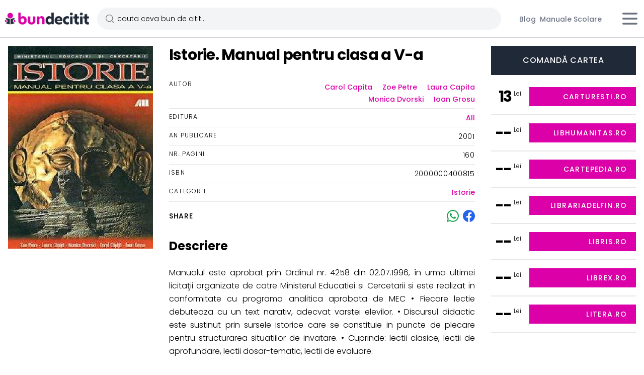

--- FILE ---
content_type: text/html; charset=UTF-8
request_url: https://bundecitit.ro/carte/368277-istorie-manual-pentru-clasa-a-v-a
body_size: 6484
content:
<!DOCTYPE html>
<html lang="en">
    <head>
        <meta charset="utf-8">
        <meta name="viewport" content="width=device-width, initial-scale=1">
        <meta name="csrf-token" content="UQqKYDgLT8vuzhhBH4RxPzFIh5Ulnihq8xJNrzxx">
        <title>Istorie. Manual pentru clasa a V-a - Bun de Citit</title>
        <meta name="description" content="                                 Manualul este aprobat prin Ordinul nr. 4258 din 02.07.1996, în urma ultimei licitaţii organizate de catre Ministerul Educatie"/>
                        <meta property="og:image" content="/image_library/368277-2000000400815.jpg" />
                <meta name="google-site-verification" content="kp0K8wh3TCPSGLVy4-bo7_pXy07qoIGaRtb5H0dhVBY" />
        <meta name="google-site-verification" content="7GHbGVhIgeHLPySCwTvhLZw0EBDKb3l73uk_oLvYYl4" />
        <meta property="article:publisher" content="https://www.facebook.com/bundecitit.ro/" />
        <link rel="icon" href="https://bundecitit.ro/image/bdc_ico.png?t=1" sizes="32x32" />
        <link rel="icon" href="https://bundecitit.ro/image/bdc_ico.png?t=1" sizes="192x192" />
        <link rel="apple-touch-icon-precomposed" href="https://bundecitit.ro/image/ico.png?t=1" />
        <!-- Fonts -->
        <link rel='preload' href='/fonts/poppins-light-ext-lat.woff2' as='font' crossorigin >
        <link rel='preload' href='/fonts/poppins-light-latin.woff2' as='font' crossorigin >
        <link rel='preload' href='/fonts/Poppins-Medium.woff2' as='font' crossorigin >
        <link rel='preload' href='/fonts/Poppins-Bold.woff2' as='font' crossorigin >
        <style>
            @font-face {
                font-family: 'Poppins';
                font-style: normal;
                font-weight: 300;
                font-display: swap;
                src: local('Poppins'), url(https://bundecitit.ro/fonts/poppins-light-ext-lat.woff2) format('woff2');
                unicode-range:U+0100-02AF, U+0304, U+0308, U+0329, U+1E00-1E9F, U+1EF2-1EFF, U+2020, U+20A0-20AB, U+20AD-20CF, U+2113, U+2C60-2C7F, U+A720-A7FF;
            }
            @font-face {
                font-family: 'Poppins';
                font-style: normal;
                font-weight: 300;
                font-display: swap;
                src: local('Poppins'), url(https://bundecitit.ro/fonts/poppins-light-latin.woff2) format('woff2');
                unicode-range: U+0000-00FF, U+0131, U+0152-0153, U+02BB-02BC, U+02C6, U+02DA, U+02DC, U+0304, U+0308, U+0329, U+2000-206F, U+2074, U+20AC, U+2122, U+2191, U+2193, U+2212, U+2215, U+FEFF, U+FFFD;
            }
            @font-face {
                font-family: 'Poppins';
                font-style: normal;
                font-weight: 500;
                font-display: swap;
                src: local('Poppins'), url(https://bundecitit.ro/fonts/Poppins-Medium.woff2) format('woff2');
            }
            @font-face {
                font-family: 'Poppins';
                font-style: normal;
                font-weight: 700;
                font-display: swap;
                src: local('Poppins'), url(https://bundecitit.ro/fonts/Poppins-Bold.woff2) format('woff2');
            }
            :root{
                --vh:100vh;
            }
            .search-icon{
                background:url('data:image/svg+xml,<svg xmlns="http://www.w3.org/2000/svg" width="20" height="20" viewBox="0 0 24 24" fill="none" stroke="%23777777" stroke-width="1.5" stroke-linecap="round" stroke-linejoin="round"><circle cx="11" cy="11" r="8"></circle><line x1="21" y1="21" x2="16.65" y2="16.65"></line></svg>') 15px center no-repeat;
            }
        </style>
        <link rel="preload" as="style" href="https://bundecitit.ro/build/assets/app-02fc49d6.css" /><link rel="modulepreload" href="https://bundecitit.ro/build/assets/app-b77b17f2.js" /><link rel="stylesheet" href="https://bundecitit.ro/build/assets/app-02fc49d6.css" /><script type="module" src="https://bundecitit.ro/build/assets/app-b77b17f2.js"></script>        <!-- Google Tag Manager -->
        <script>(function (w, d, s, l, i) {
                w[l] = w[l] || [];
                w[l].push({'gtm.start':
                            new Date().getTime(), event: 'gtm.js'});
                var f = d.getElementsByTagName(s)[0],
                        j = d.createElement(s), dl = l != 'dataLayer' ? '&l=' + l : '';
                j.async = true;
                j.src =
                        'https://www.googletagmanager.com/gtm.js?id=' + i + dl;
                f.parentNode.insertBefore(j, f);
            })(window, document, 'script', 'dataLayer', 'GTM-5LCMCJ');</script>
        <!-- End Google Tag Manager -->
    </head>
    <body class="font-sans antialiased">
        <!-- Google Tag Manager (noscript) -->
        <noscript><iframe src="https://www.googletagmanager.com/ns.html?id=GTM-5LCMCJ"
                          height="0" width="0" style="display:none;visibility:hidden"></iframe></noscript>
        <!-- End Google Tag Manager (noscript) -->
        <div class=" bg-white " >
            <nav x-data="{ open: false }" class="bg-white border-b border-b border-gray-300 sticky w-full top-0 z-50 px-2">
    <!-- Primary Navigation Menu -->
    <div class="max-w-screen-2xl mx-auto  ">
        <div class="flex justify-between py-4 items-center space-x-4">
            <div class="flex shrink-0">
                <!-- Logo -->
                <div class="shrink-0 flex items-center">
                    <a href="https://bundecitit.ro" title='Bun de Citit'>
                        <img src="/image/bdc_text.gif?t=33" class="hidden sm:block h-6 w-auto block max-w-full" title="Bun de Citit" alt="Bun de Citit"/>
<img src="/image/bdc_icon.gif?t=13" class="sm:hidden block max-w-full" title="Bun de Citit" alt="Bun de Citit" width="40" height="40"/>
                    </a>
                </div>


            </div>
            <!-- Navigation Links -->
            <div class=" grow  space-x-8 sm:-my-px flex">
                                <form action="https://bundecitit.ro/cauta" class="inline-flex items-center w-full">
                    <input  class="ring-fuchsia-500  focus:border-fuchsia-700 focus:ring-fuchsia-500 rounded-full  w-full text-sm bg-gray-100 pl-10 search-icon py-3 placeholder:text-black" name="key" type="search" value="" placeholder="cauta ceva bun de citit...">
                </form>
                            </div>
            <div class="hidden sm:flex px-4">
                <a class="inline-flex items-center px-1 pt-1 border-b-2 border-transparent text-sm font-medium leading-5 text-gray-500 hover:text-gray-700 hover:border-gray-300 focus:outline-none focus:text-gray-700 focus:border-gray-300 transition duration-150 ease-in-out" href="/blog" title="Blog Bun de Citit">
    Blog
</a>
                <a class="inline-flex items-center px-1 pt-1 border-b-2 border-transparent text-sm font-medium leading-5 text-gray-500 hover:text-gray-700 hover:border-gray-300 focus:outline-none focus:text-gray-700 focus:border-gray-300 transition duration-150 ease-in-out" href="/manuale-scolare" title="Manuale Scolare">
    Manuale Scolare
</a>
            </div>
            <!-- Settings Dropdown -->
            <div class='self-center'>
                <div class="relative h-10 " x-data="{ open: false }" @click.outside="open = false" @close.stop="open = false">
    <div @click="open = ! open" class='inline-flex items-center'>
        <button aria-label="Meniu" class="text-gray-500 bg-white hover:text-gray-700 focus:outline-none transition ease-in-out duration-150">
                            <svg class='h-10 w-10' stroke="currentColor" fill="none" viewBox="0 0 24 24">
                            <path :class="{'hidden': open, 'inline-flex': ! open }" class="inline-flex" stroke-linecap="round" stroke-linejoin="round" stroke-width="2" d="M4 6h16M4 12h16M4 18h16" />
                            <path :class="{'hidden': ! open, 'inline-flex': open }" class="hidden" stroke-linecap="round" stroke-linejoin="round" stroke-width="2" d="M6 18L18 6M6 6l12 12" />
                            </svg>
                        </button>
    </div>
    <div x-show="open"
            x-transition:enter="transition ease-out duration-200"
            x-transition:enter-start="opacity-0 scale-95"
            x-transition:enter-end="opacity-100 scale-100"
            x-transition:leave="transition ease-in duration-75"
            x-transition:leave-start="opacity-100 scale-100"
            x-transition:leave-end="opacity-0 scale-95"
            class="absolute z-50 mt-2 w-48 rounded-md shadow-lg origin-top-right right-0"
            style="display: none;"
            @click="open = false">
        <div class="rounded-md ring-1 ring-black ring-opacity-5 py-1 bg-white">
            <a class="block w-full px-4 py-2 text-left text-sm leading-5 text-gray-700 hover:bg-gray-100 focus:outline-none focus:bg-gray-100 transition duration-150 ease-in-out" href="https://bundecitit.ro/manuale-scolare">Manuale Scolare</a>
                        <a class="block w-full px-4 py-2 text-left text-sm leading-5 text-gray-700 hover:bg-gray-100 focus:outline-none focus:bg-gray-100 transition duration-150 ease-in-out" href="https://bundecitit.ro/pagina/despre">Despre</a>
                        <a class="block w-full px-4 py-2 text-left text-sm leading-5 text-gray-700 hover:bg-gray-100 focus:outline-none focus:bg-gray-100 transition duration-150 ease-in-out" href="https://bundecitit.ro/blog">Blog</a>
        </div>
    </div>
</div>
            </div>



        </div>
    </div>

</nav>
            <main class=" " x-data='{}' x-init="setWH()">
                                <div class="max-w-screen-2xl mx-auto p-4">
        <div class="grid bg-white grid-cols-1 sm:grid-rows-3 lg:grid-rows-1 sm:grid-cols-2 lg:grid-cols-12  gap-8 grid-flow-dense">
            <div class="  lg:col-span-3 ">
                <img src="/image_library/368277-2000000400815.jpg" width="390" height="560" class="mx-auto object-contain" alt="Istorie. Manual pentru clasa a V-a" title="Istorie. Manual pentru clasa a V-a"/>
            </div>

            <div class="  lg:col-span-5 xl:col-span-6 sm:row-span-3 lg:row-span-1">
                <h1 class="font-bold text-3xl mb-6 tracking-tight">Istorie. Manual pentru clasa a V-a</h1>
                <div class='divide-y divide-solid text-sm '>
                    <div class='grid grid-cols-2 py-2'>
                        <div class="uppercase text-xs tracking-widest">Autor</div>
                        <div class="text-right font-medium space-x-4 space-y-1">
                                                        <a href='https://bundecitit.ro/autor/Carol+Capita' class='inline-block' title='Carol Capita'>Carol Capita</a>
                                                        <a href='https://bundecitit.ro/autor/Zoe+Petre' class='inline-block' title='Zoe Petre'>Zoe Petre</a>
                                                        <a href='https://bundecitit.ro/autor/Laura+Capita' class='inline-block' title='Laura Capita'>Laura Capita</a>
                                                        <a href='https://bundecitit.ro/autor/Monica+Dvorski' class='inline-block' title='Monica Dvorski'>Monica Dvorski</a>
                                                        <a href='https://bundecitit.ro/autor/Ioan+Grosu' class='inline-block' title='Ioan Grosu'>Ioan Grosu</a>
                                                    </div>
                    </div>
                    <div class='grid grid-cols-2 py-2'>
                        <div class="uppercase text-xs tracking-widest">Editura</div>
                        <div class="text-right font-medium"><a href="https://bundecitit.ro/editura/All" title="All">All</a></div>
                    </div>
                    <div class='grid grid-cols-2 py-2'>
                        <div class="uppercase text-xs tracking-widest">An publicare</div>
                        <div class="text-right tracking-wider">2001</div>
                    </div>
                    <div class='grid grid-cols-2 py-2'>
                        <div class="uppercase text-xs tracking-widest">Nr. Pagini</div>
                        <div class="text-right tracking-wider">160</div>
                    </div>
                    <div class='grid grid-cols-2 py-2'>
                        <div class="uppercase text-xs tracking-widest">ISBN</div>
                        <div class="text-right tracking-wider">2000000400815</div>
                    </div>
                    <div class='grid grid-cols-2 py-2'>
                        <div class="uppercase text-xs tracking-widest">Categorii</div>
                        <div class="text-right break-words space-x-4 space-y-1 font-medium">
                                                        <a href='https://bundecitit.ro/carti/Istorie' class='inline-block' title='Istorie'>Istorie</a>
                                                    </div>
                    </div>
                    <div class='flex items-center space-x-2 font-medium tracking-wider justify-between text-sm w-full py-4  '>
                        <div>SHARE</div>
                        <div class="flex space-x-2 items-center">
                            <a href="https://api.whatsapp.com/send?l=en&amp;text=https%3A%2F%2Fbundecitit.ro%2Fcarte%2F368277-istorie-manual-pentru-clasa-a-v-a" class='text-green-600' target="_blank"><svg role="img" viewBox="0 0 24 24" width="24" height="24" fill="currentColor"  stroke="hone" strokewidth="0" xmlns="http://www.w3.org/2000/svg"><title>WhatsApp</title><path d="M17.472 14.382c-.297-.149-1.758-.867-2.03-.967-.273-.099-.471-.148-.67.15-.197.297-.767.966-.94 1.164-.173.199-.347.223-.644.075-.297-.15-1.255-.463-2.39-1.475-.883-.788-1.48-1.761-1.653-2.059-.173-.297-.018-.458.13-.606.134-.133.298-.347.446-.52.149-.174.198-.298.298-.497.099-.198.05-.371-.025-.52-.075-.149-.669-1.612-.916-2.207-.242-.579-.487-.5-.669-.51-.173-.008-.371-.01-.57-.01-.198 0-.52.074-.792.372-.272.297-1.04 1.016-1.04 2.479 0 1.462 1.065 2.875 1.213 3.074.149.198 2.096 3.2 5.077 4.487.709.306 1.262.489 1.694.625.712.227 1.36.195 1.871.118.571-.085 1.758-.719 2.006-1.413.248-.694.248-1.289.173-1.413-.074-.124-.272-.198-.57-.347m-5.421 7.403h-.004a9.87 9.87 0 01-5.031-1.378l-.361-.214-3.741.982.998-3.648-.235-.374a9.86 9.86 0 01-1.51-5.26c.001-5.45 4.436-9.884 9.888-9.884 2.64 0 5.122 1.03 6.988 2.898a9.825 9.825 0 012.893 6.994c-.003 5.45-4.437 9.884-9.885 9.884m8.413-18.297A11.815 11.815 0 0012.05 0C5.495 0 .16 5.335.157 11.892c0 2.096.547 4.142 1.588 5.945L.057 24l6.305-1.654a11.882 11.882 0 005.683 1.448h.005c6.554 0 11.89-5.335 11.893-11.893a11.821 11.821 0 00-3.48-8.413Z"></path></svg></a>
                            <a href="fb-messenger://share/?link=https%3A%2F%2Fbundecitit.ro%2Fcarte%2F368277-istorie-manual-pentru-clasa-a-v-a" class="md:hidden text-blue-600" target="_blank"><svg role="img" viewBox="0 0 24 24" width="24" height="24" fill="currentColor" stroke="hone" strokewidth="0" xmlns="http://www.w3.org/2000/svg"><title>Messenger</title><path d="M.001 11.639C.001 4.949 5.241 0 12.001 0S24 4.95 24 11.639c0 6.689-5.24 11.638-12 11.638-1.21 0-2.38-.16-3.47-.46a.96.96 0 00-.64.05l-2.39 1.05a.96.96 0 01-1.35-.85l-.07-2.14a.97.97 0 00-.32-.68A11.39 11.389 0 01.002 11.64zm8.32-2.19l-3.52 5.6c-.35.53.32 1.139.82.75l3.79-2.87c.26-.2.6-.2.87 0l2.8 2.1c.84.63 2.04.4 2.6-.48l3.52-5.6c.35-.53-.32-1.13-.82-.75l-3.79 2.87c-.25.2-.6.2-.86 0l-2.8-2.1a1.8 1.8 0 00-2.61.48z"></path></svg></a>
                            <a href="https://www.facebook.com/sharer/sharer.php?u=https%3A%2F%2Fbundecitit.ro%2Fcarte%2F368277-istorie-manual-pentru-clasa-a-v-a" target="_blank" class="text-blue-600"><svg role="img" viewBox="0 0 24 24" width="24" height="24" fill="currentColor" stroke="hone" strokewidth="0" xmlns="http://www.w3.org/2000/svg"><title>Facebook</title><path d="M24 12.073c0-6.627-5.373-12-12-12s-12 5.373-12 12c0 5.99 4.388 10.954 10.125 11.854v-8.385H7.078v-3.47h3.047V9.43c0-3.007 1.792-4.669 4.533-4.669 1.312 0 2.686.235 2.686.235v2.953H15.83c-1.491 0-1.956.925-1.956 1.874v2.25h3.328l-.532 3.47h-2.796v8.385C19.612 23.027 24 18.062 24 12.073z"></path></svg></a>
                        </div>
                    </div>
                </div>
                <h2 class="font-bold text-2xl py-4">Descriere</h2>
                <p class="py-2 leading-relaxed break-words text-justify" >                                 Manualul este aprobat prin Ordinul nr. 4258 din 02.07.1996, în urma ultimei licitaţii organizate de catre Ministerul Educatiei si Cercetarii si este realizat in conformitate cu programa analitica aprobata de MEC • Fiecare lectie debuteaza cu un text narativ, adecvat varstei elevilor. • Discursul didactic este sustinut prin sursele istorice care se constituie in puncte de plecare pentru structurarea situatiilor de invatare. • Cuprinde: lectii clasice, lectii de aprofundare, lectii dosar-tematic, lectii de evaluare.<br>                            </p>
            </div>
            <div class="sm:order-2 sm:row-span-2 lg:row-span-1 lg:col-span-4 xl:col-span-3 ">
                                <h3 class="bg-gray-800 text-white p-4 mb-2 font-medium text-center  tracking-wider leading-relaxed  uppercase">Comandă Cartea</h3>
               
                                        <div class="flex justify-between py-4  border-b-2  space-x-4 items-center">
                        <div class="text-right" style="min-width:60px"><span class="text-3xl font-bold tracking-tighter ">13</span><sup class="ml-1 align-super">Lei</sup></div>
                        <div class="grow">
                            <a class="inline-flex items-center px-4 py-2 bg-fuchsia-700 border border-transparent hover:text-white font-medium text-sm text-white uppercase tracking-widest hover:bg-fuchsia-600 focus:bg-fuchsia-600 active:bg-fuchsia-600 focus:outline-none focus:ring-2 focus:ring-fuchsia-500 focus:ring-offset-2 transition ease-in-out duration-150 w-full justify-end outbound" target="_blank" href="https://event.2performant.com/events/click?ad_type=quicklink&amp;aff_code=e4a8386ae&amp;unique=07b5f0fed&amp;redirect_to=https%3A%2F%2Fcarturesti.ro%2Fcarte%2Fistorie-manual-pentru-clasa-a-v-a-242945">
    carturesti.ro
</a>
                        </div>
                    </div>
                                        <div class="flex justify-between py-4  border-b-2  space-x-4 items-center">
                        <div class="text-right" style="min-width:60px"><span class="text-3xl font-bold tracking-tighter ">--</span><sup class="ml-1 align-super">Lei</sup></div>
                        <div class="grow">
                            <a class="inline-flex items-center px-4 py-2 bg-fuchsia-700 border border-transparent hover:text-white font-medium text-sm text-white uppercase tracking-widest hover:bg-fuchsia-600 focus:bg-fuchsia-600 active:bg-fuchsia-600 focus:outline-none focus:ring-2 focus:ring-fuchsia-500 focus:ring-offset-2 transition ease-in-out duration-150 w-full justify-end outbound" target="_blank" href="https://event.2performant.com/events/click?ad_type=quicklink&amp;aff_code=e4a8386ae&amp;unique=9aab15f10&amp;redirect_to=https%3A%2F%2Fwww.libhumanitas.ro%2Fcatalogsearch%2Fresult%2F%3Fq%3DIstorie">
    libhumanitas.ro
</a>
                        </div>
                    </div>
                                        <div class="flex justify-between py-4  border-b-2  space-x-4 items-center">
                        <div class="text-right" style="min-width:60px"><span class="text-3xl font-bold tracking-tighter ">--</span><sup class="ml-1 align-super">Lei</sup></div>
                        <div class="grow">
                            <a class="inline-flex items-center px-4 py-2 bg-fuchsia-700 border border-transparent hover:text-white font-medium text-sm text-white uppercase tracking-widest hover:bg-fuchsia-600 focus:bg-fuchsia-600 active:bg-fuchsia-600 focus:outline-none focus:ring-2 focus:ring-fuchsia-500 focus:ring-offset-2 transition ease-in-out duration-150 w-full justify-end outbound" target="_blank" href="https://event.2performant.com/events/click?ad_type=quicklink&amp;aff_code=e4a8386ae&amp;unique=6f33f2a39&amp;redirect_to=https%3A%2F%2Fwww.cartepedia.ro%2Ff%2Fsearch%2FIstorie">
    cartepedia.ro
</a>
                        </div>
                    </div>
                                        <div class="flex justify-between py-4  border-b-2  space-x-4 items-center">
                        <div class="text-right" style="min-width:60px"><span class="text-3xl font-bold tracking-tighter ">--</span><sup class="ml-1 align-super">Lei</sup></div>
                        <div class="grow">
                            <a class="inline-flex items-center px-4 py-2 bg-fuchsia-700 border border-transparent hover:text-white font-medium text-sm text-white uppercase tracking-widest hover:bg-fuchsia-600 focus:bg-fuchsia-600 active:bg-fuchsia-600 focus:outline-none focus:ring-2 focus:ring-fuchsia-500 focus:ring-offset-2 transition ease-in-out duration-150 w-full justify-end outbound" target="_blank" href="https://event.2performant.com/events/click?ad_type=quicklink&amp;aff_code=e4a8386ae&amp;unique=731158c82&amp;redirect_to=https%3A%2F%2Fwww.librariadelfin.ro%2Findex.php%3Fsubmitted%3D1%26O%3Dsearch%26keywords%3DIstorie%26do_submit%3D1">
    librariadelfin.ro
</a>
                        </div>
                    </div>
                                        <div class="flex justify-between py-4  border-b-2  space-x-4 items-center">
                        <div class="text-right" style="min-width:60px"><span class="text-3xl font-bold tracking-tighter ">--</span><sup class="ml-1 align-super">Lei</sup></div>
                        <div class="grow">
                            <a class="inline-flex items-center px-4 py-2 bg-fuchsia-700 border border-transparent hover:text-white font-medium text-sm text-white uppercase tracking-widest hover:bg-fuchsia-600 focus:bg-fuchsia-600 active:bg-fuchsia-600 focus:outline-none focus:ring-2 focus:ring-fuchsia-500 focus:ring-offset-2 transition ease-in-out duration-150 w-full justify-end outbound" target="_blank" href="https://event.2performant.com/events/click?ad_type=quicklink&amp;aff_code=e4a8386ae&amp;unique=9a6f02fef&amp;redirect_to=https%3A%2F%2Fwww.libris.ro%2Fsearch%3Fiv.q%3DIstorie">
    libris.ro
</a>
                        </div>
                    </div>
                                        <div class="flex justify-between py-4  border-b-2  space-x-4 items-center">
                        <div class="text-right" style="min-width:60px"><span class="text-3xl font-bold tracking-tighter ">--</span><sup class="ml-1 align-super">Lei</sup></div>
                        <div class="grow">
                            <a class="inline-flex items-center px-4 py-2 bg-fuchsia-700 border border-transparent hover:text-white font-medium text-sm text-white uppercase tracking-widest hover:bg-fuchsia-600 focus:bg-fuchsia-600 active:bg-fuchsia-600 focus:outline-none focus:ring-2 focus:ring-fuchsia-500 focus:ring-offset-2 transition ease-in-out duration-150 w-full justify-end outbound" target="_blank" href="https://event.2performant.com/events/click?ad_type=quicklink&amp;aff_code=e4a8386ae&amp;unique=3085d2457&amp;redirect_to=https%3A%2F%2Fwww.librex.ro%2Fsearch%2FIstorie">
    librex.ro
</a>
                        </div>
                    </div>
                                        <div class="flex justify-between py-4  border-b-2  space-x-4 items-center">
                        <div class="text-right" style="min-width:60px"><span class="text-3xl font-bold tracking-tighter ">--</span><sup class="ml-1 align-super">Lei</sup></div>
                        <div class="grow">
                            <a class="inline-flex items-center px-4 py-2 bg-fuchsia-700 border border-transparent hover:text-white font-medium text-sm text-white uppercase tracking-widest hover:bg-fuchsia-600 focus:bg-fuchsia-600 active:bg-fuchsia-600 focus:outline-none focus:ring-2 focus:ring-fuchsia-500 focus:ring-offset-2 transition ease-in-out duration-150 w-full justify-end outbound" target="_blank" href="https://event.2performant.com/events/click?ad_type=quicklink&amp;aff_code=e4a8386ae&amp;unique=0a8a2c4d9&amp;redirect_to=https%3A%2F%2Fwww.litera.ro%2Fcatalogsearch%2Fresult%2F%3Fq%3DIstorie">
    litera.ro
</a>
                        </div>
                    </div>
                                   
                            </div>

        </div>
        <h3 class="font-bold text-2xl py-4">Pe aceeași temă</h3>
        <div id="results" class="grid grid-cols-2 sm:grid-cols-3 md:grid-cols-4 lg:grid-cols-5 xl:grid-cols-6 gap-2 sm:gap-3  ">
            <div class="bg-white group flex flex-col justify-between items-stretch p-2 sm:p-3 rounded-lg border border-gray-300 shadow-md hover:border-fuchsia-500 hover:shadow-fuchsia-700 transition-all duration-150">
            <a title="Istorie manual pentru clasa a V-a. Contine editie digitala (Valentin Balutoiu, Maria Grecu)" href="https://bundecitit.ro/carte/5-60141-istorie-manual-pentru-clasa-a-v-a-contine-editie-digitala-valentin-balutoiu-maria-grecu">
                                <img src="/image_library/60141-9786063108211.jpg" class="w-full object-cover mb-4 aspect-[2/3]"  height="400" width="560" title="Istorie manual pentru clasa a V-a. Contine editie digitala (Valentin Balutoiu, Maria Grecu)">
                            </a>
            <div class="grow mb-4 px-1">
                <p class="line-clamp-2 text-sm font-medium   "><a title="Istorie manual pentru clasa a V-a. Contine editie digitala (Valentin Balutoiu, Maria Grecu)" href="https://bundecitit.ro/carte/5-60141-istorie-manual-pentru-clasa-a-v-a-contine-editie-digitala-valentin-balutoiu-maria-grecu" class='text-gray-800 group-hover:text-fuchsia-700 transition-all duration-150'>Istorie manual pentru clasa a V-a. Contine editie digitala (Valentin Balutoiu, Maria Grecu)</a></p>
            </div>
            <p class="text-gray-500 truncate text-xs px-1 mb-2">Valentin Balutoiu,Maria Grecu</p>
        </div>
            <div class="bg-white group flex flex-col justify-between items-stretch p-2 sm:p-3 rounded-lg border border-gray-300 shadow-md hover:border-fuchsia-500 hover:shadow-fuchsia-700 transition-all duration-150">
            <a title="Manual de istorie pentru clasa a V-a" href="https://bundecitit.ro/carte/5-92907-manual-de-istorie-pentru-clasa-a-v-a">
                                <img src="/image_library/92907-9786065875142.jpg" class="w-full object-cover mb-4 aspect-[2/3]"  height="400" width="560" title="Manual de istorie pentru clasa a V-a">
                            </a>
            <div class="grow mb-4 px-1">
                <p class="line-clamp-2 text-sm font-medium   "><a title="Manual de istorie pentru clasa a V-a" href="https://bundecitit.ro/carte/5-92907-manual-de-istorie-pentru-clasa-a-v-a" class='text-gray-800 group-hover:text-fuchsia-700 transition-all duration-150'>Manual de istorie pentru clasa a V-a</a></p>
            </div>
            <p class="text-gray-500 truncate text-xs px-1 mb-2">Bogdan Teodorescu,Cristina Hornoiu</p>
        </div>
            <div class="bg-white group flex flex-col justify-between items-stretch p-2 sm:p-3 rounded-lg border border-gray-300 shadow-md hover:border-fuchsia-500 hover:shadow-fuchsia-700 transition-all duration-150">
            <a title="Istorie. Manual pentru clasa a V-a (Gheorghe)" href="https://bundecitit.ro/carte/4-46419-istorie-manual-pentru-clasa-a-v-a-gheorghe">
                                <img src="/image_library/46419-9786067931310.jpg" class="w-full object-cover mb-4 aspect-[2/3]"  height="400" width="560" title="Istorie. Manual pentru clasa a V-a (Gheorghe)">
                            </a>
            <div class="grow mb-4 px-1">
                <p class="line-clamp-2 text-sm font-medium   "><a title="Istorie. Manual pentru clasa a V-a (Gheorghe)" href="https://bundecitit.ro/carte/4-46419-istorie-manual-pentru-clasa-a-v-a-gheorghe" class='text-gray-800 group-hover:text-fuchsia-700 transition-all duration-150'>Istorie. Manual pentru clasa a V-a (Gheorghe)</a></p>
            </div>
            <p class="text-gray-500 truncate text-xs px-1 mb-2">Maria Mariana Gheorghe,Aurel Constantin Soare,Irina Ema Săvuță,Vasile Ionescu</p>
        </div>
            <div class="bg-white group flex flex-col justify-between items-stretch p-2 sm:p-3 rounded-lg border border-gray-300 shadow-md hover:border-fuchsia-500 hover:shadow-fuchsia-700 transition-all duration-150">
            <a title="Caiet de Istorie pentru clasa a V-a" href="https://bundecitit.ro/carte/2-2984-caiet-de-istorie-pentru-clasa-a-v-a">
                                <img src="/image_library/2984-9786068948188.jpg" class="w-full object-cover mb-4 aspect-[2/3]"  height="400" width="560" title="Caiet de Istorie pentru clasa a V-a">
                            </a>
            <div class="grow mb-4 px-1">
                <p class="line-clamp-2 text-sm font-medium   "><a title="Caiet de Istorie pentru clasa a V-a" href="https://bundecitit.ro/carte/2-2984-caiet-de-istorie-pentru-clasa-a-v-a" class='text-gray-800 group-hover:text-fuchsia-700 transition-all duration-150'>Caiet de Istorie pentru clasa a V-a</a></p>
            </div>
            <p class="text-gray-500 truncate text-xs px-1 mb-2">Maria Ochescu</p>
        </div>
            <div class="bg-white group flex flex-col justify-between items-stretch p-2 sm:p-3 rounded-lg border border-gray-300 shadow-md hover:border-fuchsia-500 hover:shadow-fuchsia-700 transition-all duration-150">
            <a title="Istorie. Caiet pentru clasa a V-a" href="https://bundecitit.ro/carte/427367-istorie-caiet-pentru-clasa-a-v-a">
                                <img src="/image/lipsaimagine.jpg" data-src="/image_library/427367-9786067100747.jpg" x-intersect.margin.200px="lazyLoad($el)" class=" w-full object-cover mb-4 aspect-[2/3]"  height="400" width="560" title="Istorie. Caiet pentru clasa a V-a">
                            </a>
            <div class="grow mb-4 px-1">
                <p class="line-clamp-2 text-sm font-medium   "><a title="Istorie. Caiet pentru clasa a V-a" href="https://bundecitit.ro/carte/427367-istorie-caiet-pentru-clasa-a-v-a" class='text-gray-800 group-hover:text-fuchsia-700 transition-all duration-150'>Istorie. Caiet pentru clasa a V-a</a></p>
            </div>
            <p class="text-gray-500 truncate text-xs px-1 mb-2">Maria Ochescu</p>
        </div>
            <div class="bg-white group flex flex-col justify-between items-stretch p-2 sm:p-3 rounded-lg border border-gray-300 shadow-md hover:border-fuchsia-500 hover:shadow-fuchsia-700 transition-all duration-150">
            <a title="  							Istorie. Caiet pentru clasa a V-a						" href="https://bundecitit.ro/carte/566627-istorie-caiet-pentru-clasa-a-v-a">
                                <img src="/image/lipsaimagine.jpg" data-src="/image_library/566627-9786060763017.jpg" x-intersect.margin.200px="lazyLoad($el)" class=" w-full object-cover mb-4 aspect-[2/3]"  height="400" width="560" title="  							Istorie. Caiet pentru clasa a V-a						">
                            </a>
            <div class="grow mb-4 px-1">
                <p class="line-clamp-2 text-sm font-medium   "><a title="  							Istorie. Caiet pentru clasa a V-a						" href="https://bundecitit.ro/carte/566627-istorie-caiet-pentru-clasa-a-v-a" class='text-gray-800 group-hover:text-fuchsia-700 transition-all duration-150'>  							Istorie. Caiet pentru clasa a V-a						</a></p>
            </div>
            <p class="text-gray-500 truncate text-xs px-1 mb-2">Maria Ochescu</p>
        </div>
            </div>
                <h3 class="font-bold text-2xl py-4">Carol Capita</h3>
        <div id="results" class="grid grid-cols-2 sm:grid-cols-3 md:grid-cols-4 lg:grid-cols-5 xl:grid-cols-6 gap-2 sm:gap-3 ">
            <div class="bg-white group flex flex-col justify-between items-stretch p-2 sm:p-3 rounded-lg border border-gray-300 shadow-md hover:border-fuchsia-500 hover:shadow-fuchsia-700 transition-all duration-150">
            <a title="Bordeiul si palatul. Mestesugari in lumea miceniana - Carol Capita" href="https://bundecitit.ro/carte/5-75362-bordeiul-si-palatul-mestesugari-in-lumea-miceniana-carol-capita">
                                <img src="/image_library/75362-9786069228906.jpg" class="w-full object-cover mb-4 aspect-[2/3]"  height="400" width="560" title="Bordeiul si palatul. Mestesugari in lumea miceniana - Carol Capita">
                            </a>
            <div class="grow mb-4 px-1">
                <p class="line-clamp-2 text-sm font-medium   "><a title="Bordeiul si palatul. Mestesugari in lumea miceniana - Carol Capita" href="https://bundecitit.ro/carte/5-75362-bordeiul-si-palatul-mestesugari-in-lumea-miceniana-carol-capita" class='text-gray-800 group-hover:text-fuchsia-700 transition-all duration-150'>Bordeiul si palatul. Mestesugari in lumea miceniana - Carol Capita</a></p>
            </div>
            <p class="text-gray-500 truncate text-xs px-1 mb-2">Carol Capita,Carol Capita</p>
        </div>
            <div class="bg-white group flex flex-col justify-between items-stretch p-2 sm:p-3 rounded-lg border border-gray-300 shadow-md hover:border-fuchsia-500 hover:shadow-fuchsia-700 transition-all duration-150">
            <a title="Istorie. Manual pentru clasa a v-a" href="https://bundecitit.ro/carte/489278-istorie-manual-pentru-clasa-a-v-a">
                                <img src="/image_library/489278-9739229409.jpg" class="w-full object-cover mb-4 aspect-[2/3]"  height="400" width="560" title="Istorie. Manual pentru clasa a v-a">
                            </a>
            <div class="grow mb-4 px-1">
                <p class="line-clamp-2 text-sm font-medium   "><a title="Istorie. Manual pentru clasa a v-a" href="https://bundecitit.ro/carte/489278-istorie-manual-pentru-clasa-a-v-a" class='text-gray-800 group-hover:text-fuchsia-700 transition-all duration-150'>Istorie. Manual pentru clasa a v-a</a></p>
            </div>
            <p class="text-gray-500 truncate text-xs px-1 mb-2">Zoe Petre,Laura Capita,Monica Dvorski,Carol Capita,Ioan Grosu</p>
        </div>
            </div>
            </div>
            </main>
        </div>
        <footer class="text-xs text-right max-w-screen-2xl mx-auto py-6 px-4">&copy; 2001-2026 Toate drepturile rezervate</footer>
    </body>
    <script>
        function setWH() {
            document.querySelector(':root').style.setProperty('--vh', (window.innerHeight - 65) + 'px')
        }
        function lazyLoad($el) {
            $el.setAttribute('src', $el.getAttribute('data-src'));
        }
    </script>
</html>

--- FILE ---
content_type: text/javascript
request_url: https://bundecitit.ro/build/assets/app-b77b17f2.js
body_size: 26598
content:
function wn(e,t){return function(){return e.apply(t,arguments)}}const{toString:Qr}=Object.prototype,{getPrototypeOf:wt}=Object,Ne=(e=>t=>{const n=Qr.call(t);return e[n]||(e[n]=n.slice(8,-1).toLowerCase())})(Object.create(null)),F=e=>(e=e.toLowerCase(),t=>Ne(t)===e),Me=e=>t=>typeof t===e,{isArray:Q}=Array,le=Me("undefined");function Zr(e){return e!==null&&!le(e)&&e.constructor!==null&&!le(e.constructor)&&C(e.constructor.isBuffer)&&e.constructor.isBuffer(e)}const En=F("ArrayBuffer");function ei(e){let t;return typeof ArrayBuffer<"u"&&ArrayBuffer.isView?t=ArrayBuffer.isView(e):t=e&&e.buffer&&En(e.buffer),t}const ti=Me("string"),C=Me("function"),Sn=Me("number"),Fe=e=>e!==null&&typeof e=="object",ni=e=>e===!0||e===!1,Se=e=>{if(Ne(e)!=="object")return!1;const t=wt(e);return(t===null||t===Object.prototype||Object.getPrototypeOf(t)===null)&&!(Symbol.toStringTag in e)&&!(Symbol.iterator in e)},ri=F("Date"),ii=F("File"),si=F("Blob"),oi=F("FileList"),ai=e=>Fe(e)&&C(e.pipe),ci=e=>{let t;return e&&(typeof FormData=="function"&&e instanceof FormData||C(e.append)&&((t=Ne(e))==="formdata"||t==="object"&&C(e.toString)&&e.toString()==="[object FormData]"))},ui=F("URLSearchParams"),li=e=>e.trim?e.trim():e.replace(/^[\s\uFEFF\xA0]+|[\s\uFEFF\xA0]+$/g,"");function de(e,t,{allOwnKeys:n=!1}={}){if(e===null||typeof e>"u")return;let r,i;if(typeof e!="object"&&(e=[e]),Q(e))for(r=0,i=e.length;r<i;r++)t.call(null,e[r],r,e);else{const s=n?Object.getOwnPropertyNames(e):Object.keys(e),o=s.length;let a;for(r=0;r<o;r++)a=s[r],t.call(null,e[a],a,e)}}function An(e,t){t=t.toLowerCase();const n=Object.keys(e);let r=n.length,i;for(;r-- >0;)if(i=n[r],t===i.toLowerCase())return i;return null}const vn=(()=>typeof globalThis<"u"?globalThis:typeof self<"u"?self:typeof window<"u"?window:global)(),On=e=>!le(e)&&e!==vn;function Qe(){const{caseless:e}=On(this)&&this||{},t={},n=(r,i)=>{const s=e&&An(t,i)||i;Se(t[s])&&Se(r)?t[s]=Qe(t[s],r):Se(r)?t[s]=Qe({},r):Q(r)?t[s]=r.slice():t[s]=r};for(let r=0,i=arguments.length;r<i;r++)arguments[r]&&de(arguments[r],n);return t}const fi=(e,t,n,{allOwnKeys:r}={})=>(de(t,(i,s)=>{n&&C(i)?e[s]=wn(i,n):e[s]=i},{allOwnKeys:r}),e),di=e=>(e.charCodeAt(0)===65279&&(e=e.slice(1)),e),pi=(e,t,n,r)=>{e.prototype=Object.create(t.prototype,r),e.prototype.constructor=e,Object.defineProperty(e,"super",{value:t.prototype}),n&&Object.assign(e.prototype,n)},hi=(e,t,n,r)=>{let i,s,o;const a={};if(t=t||{},e==null)return t;do{for(i=Object.getOwnPropertyNames(e),s=i.length;s-- >0;)o=i[s],(!r||r(o,e,t))&&!a[o]&&(t[o]=e[o],a[o]=!0);e=n!==!1&&wt(e)}while(e&&(!n||n(e,t))&&e!==Object.prototype);return t},_i=(e,t,n)=>{e=String(e),(n===void 0||n>e.length)&&(n=e.length),n-=t.length;const r=e.indexOf(t,n);return r!==-1&&r===n},mi=e=>{if(!e)return null;if(Q(e))return e;let t=e.length;if(!Sn(t))return null;const n=new Array(t);for(;t-- >0;)n[t]=e[t];return n},yi=(e=>t=>e&&t instanceof e)(typeof Uint8Array<"u"&&wt(Uint8Array)),gi=(e,t)=>{const r=(e&&e[Symbol.iterator]).call(e);let i;for(;(i=r.next())&&!i.done;){const s=i.value;t.call(e,s[0],s[1])}},bi=(e,t)=>{let n;const r=[];for(;(n=e.exec(t))!==null;)r.push(n);return r},xi=F("HTMLFormElement"),wi=e=>e.toLowerCase().replace(/[-_\s]([a-z\d])(\w*)/g,function(n,r,i){return r.toUpperCase()+i}),Xt=(({hasOwnProperty:e})=>(t,n)=>e.call(t,n))(Object.prototype),Ei=F("RegExp"),Rn=(e,t)=>{const n=Object.getOwnPropertyDescriptors(e),r={};de(n,(i,s)=>{let o;(o=t(i,s,e))!==!1&&(r[s]=o||i)}),Object.defineProperties(e,r)},Si=e=>{Rn(e,(t,n)=>{if(C(e)&&["arguments","caller","callee"].indexOf(n)!==-1)return!1;const r=e[n];if(C(r)){if(t.enumerable=!1,"writable"in t){t.writable=!1;return}t.set||(t.set=()=>{throw Error("Can not rewrite read-only method '"+n+"'")})}})},Ai=(e,t)=>{const n={},r=i=>{i.forEach(s=>{n[s]=!0})};return Q(e)?r(e):r(String(e).split(t)),n},vi=()=>{},Oi=(e,t)=>(e=+e,Number.isFinite(e)?e:t),ze="abcdefghijklmnopqrstuvwxyz",Yt="0123456789",Cn={DIGIT:Yt,ALPHA:ze,ALPHA_DIGIT:ze+ze.toUpperCase()+Yt},Ri=(e=16,t=Cn.ALPHA_DIGIT)=>{let n="";const{length:r}=t;for(;e--;)n+=t[Math.random()*r|0];return n};function Ci(e){return!!(e&&C(e.append)&&e[Symbol.toStringTag]==="FormData"&&e[Symbol.iterator])}const Ti=e=>{const t=new Array(10),n=(r,i)=>{if(Fe(r)){if(t.indexOf(r)>=0)return;if(!("toJSON"in r)){t[i]=r;const s=Q(r)?[]:{};return de(r,(o,a)=>{const u=n(o,i+1);!le(u)&&(s[a]=u)}),t[i]=void 0,s}}return r};return n(e,0)},Pi=F("AsyncFunction"),Ni=e=>e&&(Fe(e)||C(e))&&C(e.then)&&C(e.catch),f={isArray:Q,isArrayBuffer:En,isBuffer:Zr,isFormData:ci,isArrayBufferView:ei,isString:ti,isNumber:Sn,isBoolean:ni,isObject:Fe,isPlainObject:Se,isUndefined:le,isDate:ri,isFile:ii,isBlob:si,isRegExp:Ei,isFunction:C,isStream:ai,isURLSearchParams:ui,isTypedArray:yi,isFileList:oi,forEach:de,merge:Qe,extend:fi,trim:li,stripBOM:di,inherits:pi,toFlatObject:hi,kindOf:Ne,kindOfTest:F,endsWith:_i,toArray:mi,forEachEntry:gi,matchAll:bi,isHTMLForm:xi,hasOwnProperty:Xt,hasOwnProp:Xt,reduceDescriptors:Rn,freezeMethods:Si,toObjectSet:Ai,toCamelCase:wi,noop:vi,toFiniteNumber:Oi,findKey:An,global:vn,isContextDefined:On,ALPHABET:Cn,generateString:Ri,isSpecCompliantForm:Ci,toJSONObject:Ti,isAsyncFn:Pi,isThenable:Ni};function g(e,t,n,r,i){Error.call(this),Error.captureStackTrace?Error.captureStackTrace(this,this.constructor):this.stack=new Error().stack,this.message=e,this.name="AxiosError",t&&(this.code=t),n&&(this.config=n),r&&(this.request=r),i&&(this.response=i)}f.inherits(g,Error,{toJSON:function(){return{message:this.message,name:this.name,description:this.description,number:this.number,fileName:this.fileName,lineNumber:this.lineNumber,columnNumber:this.columnNumber,stack:this.stack,config:f.toJSONObject(this.config),code:this.code,status:this.response&&this.response.status?this.response.status:null}}});const Tn=g.prototype,Pn={};["ERR_BAD_OPTION_VALUE","ERR_BAD_OPTION","ECONNABORTED","ETIMEDOUT","ERR_NETWORK","ERR_FR_TOO_MANY_REDIRECTS","ERR_DEPRECATED","ERR_BAD_RESPONSE","ERR_BAD_REQUEST","ERR_CANCELED","ERR_NOT_SUPPORT","ERR_INVALID_URL"].forEach(e=>{Pn[e]={value:e}});Object.defineProperties(g,Pn);Object.defineProperty(Tn,"isAxiosError",{value:!0});g.from=(e,t,n,r,i,s)=>{const o=Object.create(Tn);return f.toFlatObject(e,o,function(u){return u!==Error.prototype},a=>a!=="isAxiosError"),g.call(o,e.message,t,n,r,i),o.cause=e,o.name=e.name,s&&Object.assign(o,s),o};const Mi=null;function Ze(e){return f.isPlainObject(e)||f.isArray(e)}function Nn(e){return f.endsWith(e,"[]")?e.slice(0,-2):e}function Qt(e,t,n){return e?e.concat(t).map(function(i,s){return i=Nn(i),!n&&s?"["+i+"]":i}).join(n?".":""):t}function Fi(e){return f.isArray(e)&&!e.some(Ze)}const Li=f.toFlatObject(f,{},null,function(t){return/^is[A-Z]/.test(t)});function Le(e,t,n){if(!f.isObject(e))throw new TypeError("target must be an object");t=t||new FormData,n=f.toFlatObject(n,{metaTokens:!0,dots:!1,indexes:!1},!1,function(m,h){return!f.isUndefined(h[m])});const r=n.metaTokens,i=n.visitor||c,s=n.dots,o=n.indexes,u=(n.Blob||typeof Blob<"u"&&Blob)&&f.isSpecCompliantForm(t);if(!f.isFunction(i))throw new TypeError("visitor must be a function");function l(p){if(p===null)return"";if(f.isDate(p))return p.toISOString();if(!u&&f.isBlob(p))throw new g("Blob is not supported. Use a Buffer instead.");return f.isArrayBuffer(p)||f.isTypedArray(p)?u&&typeof Blob=="function"?new Blob([p]):Buffer.from(p):p}function c(p,m,h){let y=p;if(p&&!h&&typeof p=="object"){if(f.endsWith(m,"{}"))m=r?m:m.slice(0,-2),p=JSON.stringify(p);else if(f.isArray(p)&&Fi(p)||(f.isFileList(p)||f.endsWith(m,"[]"))&&(y=f.toArray(p)))return m=Nn(m),y.forEach(function(E,R){!(f.isUndefined(E)||E===null)&&t.append(o===!0?Qt([m],R,s):o===null?m:m+"[]",l(E))}),!1}return Ze(p)?!0:(t.append(Qt(h,m,s),l(p)),!1)}const d=[],_=Object.assign(Li,{defaultVisitor:c,convertValue:l,isVisitable:Ze});function b(p,m){if(!f.isUndefined(p)){if(d.indexOf(p)!==-1)throw Error("Circular reference detected in "+m.join("."));d.push(p),f.forEach(p,function(y,x){(!(f.isUndefined(y)||y===null)&&i.call(t,y,f.isString(x)?x.trim():x,m,_))===!0&&b(y,m?m.concat(x):[x])}),d.pop()}}if(!f.isObject(e))throw new TypeError("data must be an object");return b(e),t}function Zt(e){const t={"!":"%21","'":"%27","(":"%28",")":"%29","~":"%7E","%20":"+","%00":"\0"};return encodeURIComponent(e).replace(/[!'()~]|%20|%00/g,function(r){return t[r]})}function Et(e,t){this._pairs=[],e&&Le(e,this,t)}const Mn=Et.prototype;Mn.append=function(t,n){this._pairs.push([t,n])};Mn.toString=function(t){const n=t?function(r){return t.call(this,r,Zt)}:Zt;return this._pairs.map(function(i){return n(i[0])+"="+n(i[1])},"").join("&")};function Ii(e){return encodeURIComponent(e).replace(/%3A/gi,":").replace(/%24/g,"$").replace(/%2C/gi,",").replace(/%20/g,"+").replace(/%5B/gi,"[").replace(/%5D/gi,"]")}function Fn(e,t,n){if(!t)return e;const r=n&&n.encode||Ii,i=n&&n.serialize;let s;if(i?s=i(t,n):s=f.isURLSearchParams(t)?t.toString():new Et(t,n).toString(r),s){const o=e.indexOf("#");o!==-1&&(e=e.slice(0,o)),e+=(e.indexOf("?")===-1?"?":"&")+s}return e}class Bi{constructor(){this.handlers=[]}use(t,n,r){return this.handlers.push({fulfilled:t,rejected:n,synchronous:r?r.synchronous:!1,runWhen:r?r.runWhen:null}),this.handlers.length-1}eject(t){this.handlers[t]&&(this.handlers[t]=null)}clear(){this.handlers&&(this.handlers=[])}forEach(t){f.forEach(this.handlers,function(r){r!==null&&t(r)})}}const en=Bi,Ln={silentJSONParsing:!0,forcedJSONParsing:!0,clarifyTimeoutError:!1},ji=typeof URLSearchParams<"u"?URLSearchParams:Et,Di=typeof FormData<"u"?FormData:null,$i=typeof Blob<"u"?Blob:null,Ui=(()=>{let e;return typeof navigator<"u"&&((e=navigator.product)==="ReactNative"||e==="NativeScript"||e==="NS")?!1:typeof window<"u"&&typeof document<"u"})(),ki=(()=>typeof WorkerGlobalScope<"u"&&self instanceof WorkerGlobalScope&&typeof self.importScripts=="function")(),M={isBrowser:!0,classes:{URLSearchParams:ji,FormData:Di,Blob:$i},isStandardBrowserEnv:Ui,isStandardBrowserWebWorkerEnv:ki,protocols:["http","https","file","blob","url","data"]};function Hi(e,t){return Le(e,new M.classes.URLSearchParams,Object.assign({visitor:function(n,r,i,s){return M.isNode&&f.isBuffer(n)?(this.append(r,n.toString("base64")),!1):s.defaultVisitor.apply(this,arguments)}},t))}function qi(e){return f.matchAll(/\w+|\[(\w*)]/g,e).map(t=>t[0]==="[]"?"":t[1]||t[0])}function zi(e){const t={},n=Object.keys(e);let r;const i=n.length;let s;for(r=0;r<i;r++)s=n[r],t[s]=e[s];return t}function In(e){function t(n,r,i,s){let o=n[s++];const a=Number.isFinite(+o),u=s>=n.length;return o=!o&&f.isArray(i)?i.length:o,u?(f.hasOwnProp(i,o)?i[o]=[i[o],r]:i[o]=r,!a):((!i[o]||!f.isObject(i[o]))&&(i[o]=[]),t(n,r,i[o],s)&&f.isArray(i[o])&&(i[o]=zi(i[o])),!a)}if(f.isFormData(e)&&f.isFunction(e.entries)){const n={};return f.forEachEntry(e,(r,i)=>{t(qi(r),i,n,0)}),n}return null}function Ki(e,t,n){if(f.isString(e))try{return(t||JSON.parse)(e),f.trim(e)}catch(r){if(r.name!=="SyntaxError")throw r}return(n||JSON.stringify)(e)}const St={transitional:Ln,adapter:["xhr","http"],transformRequest:[function(t,n){const r=n.getContentType()||"",i=r.indexOf("application/json")>-1,s=f.isObject(t);if(s&&f.isHTMLForm(t)&&(t=new FormData(t)),f.isFormData(t))return i&&i?JSON.stringify(In(t)):t;if(f.isArrayBuffer(t)||f.isBuffer(t)||f.isStream(t)||f.isFile(t)||f.isBlob(t))return t;if(f.isArrayBufferView(t))return t.buffer;if(f.isURLSearchParams(t))return n.setContentType("application/x-www-form-urlencoded;charset=utf-8",!1),t.toString();let a;if(s){if(r.indexOf("application/x-www-form-urlencoded")>-1)return Hi(t,this.formSerializer).toString();if((a=f.isFileList(t))||r.indexOf("multipart/form-data")>-1){const u=this.env&&this.env.FormData;return Le(a?{"files[]":t}:t,u&&new u,this.formSerializer)}}return s||i?(n.setContentType("application/json",!1),Ki(t)):t}],transformResponse:[function(t){const n=this.transitional||St.transitional,r=n&&n.forcedJSONParsing,i=this.responseType==="json";if(t&&f.isString(t)&&(r&&!this.responseType||i)){const o=!(n&&n.silentJSONParsing)&&i;try{return JSON.parse(t)}catch(a){if(o)throw a.name==="SyntaxError"?g.from(a,g.ERR_BAD_RESPONSE,this,null,this.response):a}}return t}],timeout:0,xsrfCookieName:"XSRF-TOKEN",xsrfHeaderName:"X-XSRF-TOKEN",maxContentLength:-1,maxBodyLength:-1,env:{FormData:M.classes.FormData,Blob:M.classes.Blob},validateStatus:function(t){return t>=200&&t<300},headers:{common:{Accept:"application/json, text/plain, */*","Content-Type":void 0}}};f.forEach(["delete","get","head","post","put","patch"],e=>{St.headers[e]={}});const At=St,Ji=f.toObjectSet(["age","authorization","content-length","content-type","etag","expires","from","host","if-modified-since","if-unmodified-since","last-modified","location","max-forwards","proxy-authorization","referer","retry-after","user-agent"]),Vi=e=>{const t={};let n,r,i;return e&&e.split(`
`).forEach(function(o){i=o.indexOf(":"),n=o.substring(0,i).trim().toLowerCase(),r=o.substring(i+1).trim(),!(!n||t[n]&&Ji[n])&&(n==="set-cookie"?t[n]?t[n].push(r):t[n]=[r]:t[n]=t[n]?t[n]+", "+r:r)}),t},tn=Symbol("internals");function re(e){return e&&String(e).trim().toLowerCase()}function Ae(e){return e===!1||e==null?e:f.isArray(e)?e.map(Ae):String(e)}function Wi(e){const t=Object.create(null),n=/([^\s,;=]+)\s*(?:=\s*([^,;]+))?/g;let r;for(;r=n.exec(e);)t[r[1]]=r[2];return t}const Gi=e=>/^[-_a-zA-Z0-9^`|~,!#$%&'*+.]+$/.test(e.trim());function Ke(e,t,n,r,i){if(f.isFunction(r))return r.call(this,t,n);if(i&&(t=n),!!f.isString(t)){if(f.isString(r))return t.indexOf(r)!==-1;if(f.isRegExp(r))return r.test(t)}}function Xi(e){return e.trim().toLowerCase().replace(/([a-z\d])(\w*)/g,(t,n,r)=>n.toUpperCase()+r)}function Yi(e,t){const n=f.toCamelCase(" "+t);["get","set","has"].forEach(r=>{Object.defineProperty(e,r+n,{value:function(i,s,o){return this[r].call(this,t,i,s,o)},configurable:!0})})}class Ie{constructor(t){t&&this.set(t)}set(t,n,r){const i=this;function s(a,u,l){const c=re(u);if(!c)throw new Error("header name must be a non-empty string");const d=f.findKey(i,c);(!d||i[d]===void 0||l===!0||l===void 0&&i[d]!==!1)&&(i[d||u]=Ae(a))}const o=(a,u)=>f.forEach(a,(l,c)=>s(l,c,u));return f.isPlainObject(t)||t instanceof this.constructor?o(t,n):f.isString(t)&&(t=t.trim())&&!Gi(t)?o(Vi(t),n):t!=null&&s(n,t,r),this}get(t,n){if(t=re(t),t){const r=f.findKey(this,t);if(r){const i=this[r];if(!n)return i;if(n===!0)return Wi(i);if(f.isFunction(n))return n.call(this,i,r);if(f.isRegExp(n))return n.exec(i);throw new TypeError("parser must be boolean|regexp|function")}}}has(t,n){if(t=re(t),t){const r=f.findKey(this,t);return!!(r&&this[r]!==void 0&&(!n||Ke(this,this[r],r,n)))}return!1}delete(t,n){const r=this;let i=!1;function s(o){if(o=re(o),o){const a=f.findKey(r,o);a&&(!n||Ke(r,r[a],a,n))&&(delete r[a],i=!0)}}return f.isArray(t)?t.forEach(s):s(t),i}clear(t){const n=Object.keys(this);let r=n.length,i=!1;for(;r--;){const s=n[r];(!t||Ke(this,this[s],s,t,!0))&&(delete this[s],i=!0)}return i}normalize(t){const n=this,r={};return f.forEach(this,(i,s)=>{const o=f.findKey(r,s);if(o){n[o]=Ae(i),delete n[s];return}const a=t?Xi(s):String(s).trim();a!==s&&delete n[s],n[a]=Ae(i),r[a]=!0}),this}concat(...t){return this.constructor.concat(this,...t)}toJSON(t){const n=Object.create(null);return f.forEach(this,(r,i)=>{r!=null&&r!==!1&&(n[i]=t&&f.isArray(r)?r.join(", "):r)}),n}[Symbol.iterator](){return Object.entries(this.toJSON())[Symbol.iterator]()}toString(){return Object.entries(this.toJSON()).map(([t,n])=>t+": "+n).join(`
`)}get[Symbol.toStringTag](){return"AxiosHeaders"}static from(t){return t instanceof this?t:new this(t)}static concat(t,...n){const r=new this(t);return n.forEach(i=>r.set(i)),r}static accessor(t){const r=(this[tn]=this[tn]={accessors:{}}).accessors,i=this.prototype;function s(o){const a=re(o);r[a]||(Yi(i,o),r[a]=!0)}return f.isArray(t)?t.forEach(s):s(t),this}}Ie.accessor(["Content-Type","Content-Length","Accept","Accept-Encoding","User-Agent","Authorization"]);f.reduceDescriptors(Ie.prototype,({value:e},t)=>{let n=t[0].toUpperCase()+t.slice(1);return{get:()=>e,set(r){this[n]=r}}});f.freezeMethods(Ie);const L=Ie;function Je(e,t){const n=this||At,r=t||n,i=L.from(r.headers);let s=r.data;return f.forEach(e,function(a){s=a.call(n,s,i.normalize(),t?t.status:void 0)}),i.normalize(),s}function Bn(e){return!!(e&&e.__CANCEL__)}function pe(e,t,n){g.call(this,e??"canceled",g.ERR_CANCELED,t,n),this.name="CanceledError"}f.inherits(pe,g,{__CANCEL__:!0});function Qi(e,t,n){const r=n.config.validateStatus;!n.status||!r||r(n.status)?e(n):t(new g("Request failed with status code "+n.status,[g.ERR_BAD_REQUEST,g.ERR_BAD_RESPONSE][Math.floor(n.status/100)-4],n.config,n.request,n))}const Zi=M.isStandardBrowserEnv?function(){return{write:function(n,r,i,s,o,a){const u=[];u.push(n+"="+encodeURIComponent(r)),f.isNumber(i)&&u.push("expires="+new Date(i).toGMTString()),f.isString(s)&&u.push("path="+s),f.isString(o)&&u.push("domain="+o),a===!0&&u.push("secure"),document.cookie=u.join("; ")},read:function(n){const r=document.cookie.match(new RegExp("(^|;\\s*)("+n+")=([^;]*)"));return r?decodeURIComponent(r[3]):null},remove:function(n){this.write(n,"",Date.now()-864e5)}}}():function(){return{write:function(){},read:function(){return null},remove:function(){}}}();function es(e){return/^([a-z][a-z\d+\-.]*:)?\/\//i.test(e)}function ts(e,t){return t?e.replace(/\/+$/,"")+"/"+t.replace(/^\/+/,""):e}function jn(e,t){return e&&!es(t)?ts(e,t):t}const ns=M.isStandardBrowserEnv?function(){const t=/(msie|trident)/i.test(navigator.userAgent),n=document.createElement("a");let r;function i(s){let o=s;return t&&(n.setAttribute("href",o),o=n.href),n.setAttribute("href",o),{href:n.href,protocol:n.protocol?n.protocol.replace(/:$/,""):"",host:n.host,search:n.search?n.search.replace(/^\?/,""):"",hash:n.hash?n.hash.replace(/^#/,""):"",hostname:n.hostname,port:n.port,pathname:n.pathname.charAt(0)==="/"?n.pathname:"/"+n.pathname}}return r=i(window.location.href),function(o){const a=f.isString(o)?i(o):o;return a.protocol===r.protocol&&a.host===r.host}}():function(){return function(){return!0}}();function rs(e){const t=/^([-+\w]{1,25})(:?\/\/|:)/.exec(e);return t&&t[1]||""}function is(e,t){e=e||10;const n=new Array(e),r=new Array(e);let i=0,s=0,o;return t=t!==void 0?t:1e3,function(u){const l=Date.now(),c=r[s];o||(o=l),n[i]=u,r[i]=l;let d=s,_=0;for(;d!==i;)_+=n[d++],d=d%e;if(i=(i+1)%e,i===s&&(s=(s+1)%e),l-o<t)return;const b=c&&l-c;return b?Math.round(_*1e3/b):void 0}}function nn(e,t){let n=0;const r=is(50,250);return i=>{const s=i.loaded,o=i.lengthComputable?i.total:void 0,a=s-n,u=r(a),l=s<=o;n=s;const c={loaded:s,total:o,progress:o?s/o:void 0,bytes:a,rate:u||void 0,estimated:u&&o&&l?(o-s)/u:void 0,event:i};c[t?"download":"upload"]=!0,e(c)}}const ss=typeof XMLHttpRequest<"u",os=ss&&function(e){return new Promise(function(n,r){let i=e.data;const s=L.from(e.headers).normalize(),o=e.responseType;let a;function u(){e.cancelToken&&e.cancelToken.unsubscribe(a),e.signal&&e.signal.removeEventListener("abort",a)}let l;f.isFormData(i)&&(M.isStandardBrowserEnv||M.isStandardBrowserWebWorkerEnv?s.setContentType(!1):s.getContentType(/^\s*multipart\/form-data/)?f.isString(l=s.getContentType())&&s.setContentType(l.replace(/^\s*(multipart\/form-data);+/,"$1")):s.setContentType("multipart/form-data"));let c=new XMLHttpRequest;if(e.auth){const p=e.auth.username||"",m=e.auth.password?unescape(encodeURIComponent(e.auth.password)):"";s.set("Authorization","Basic "+btoa(p+":"+m))}const d=jn(e.baseURL,e.url);c.open(e.method.toUpperCase(),Fn(d,e.params,e.paramsSerializer),!0),c.timeout=e.timeout;function _(){if(!c)return;const p=L.from("getAllResponseHeaders"in c&&c.getAllResponseHeaders()),h={data:!o||o==="text"||o==="json"?c.responseText:c.response,status:c.status,statusText:c.statusText,headers:p,config:e,request:c};Qi(function(x){n(x),u()},function(x){r(x),u()},h),c=null}if("onloadend"in c?c.onloadend=_:c.onreadystatechange=function(){!c||c.readyState!==4||c.status===0&&!(c.responseURL&&c.responseURL.indexOf("file:")===0)||setTimeout(_)},c.onabort=function(){c&&(r(new g("Request aborted",g.ECONNABORTED,e,c)),c=null)},c.onerror=function(){r(new g("Network Error",g.ERR_NETWORK,e,c)),c=null},c.ontimeout=function(){let m=e.timeout?"timeout of "+e.timeout+"ms exceeded":"timeout exceeded";const h=e.transitional||Ln;e.timeoutErrorMessage&&(m=e.timeoutErrorMessage),r(new g(m,h.clarifyTimeoutError?g.ETIMEDOUT:g.ECONNABORTED,e,c)),c=null},M.isStandardBrowserEnv){const p=(e.withCredentials||ns(d))&&e.xsrfCookieName&&Zi.read(e.xsrfCookieName);p&&s.set(e.xsrfHeaderName,p)}i===void 0&&s.setContentType(null),"setRequestHeader"in c&&f.forEach(s.toJSON(),function(m,h){c.setRequestHeader(h,m)}),f.isUndefined(e.withCredentials)||(c.withCredentials=!!e.withCredentials),o&&o!=="json"&&(c.responseType=e.responseType),typeof e.onDownloadProgress=="function"&&c.addEventListener("progress",nn(e.onDownloadProgress,!0)),typeof e.onUploadProgress=="function"&&c.upload&&c.upload.addEventListener("progress",nn(e.onUploadProgress)),(e.cancelToken||e.signal)&&(a=p=>{c&&(r(!p||p.type?new pe(null,e,c):p),c.abort(),c=null)},e.cancelToken&&e.cancelToken.subscribe(a),e.signal&&(e.signal.aborted?a():e.signal.addEventListener("abort",a)));const b=rs(d);if(b&&M.protocols.indexOf(b)===-1){r(new g("Unsupported protocol "+b+":",g.ERR_BAD_REQUEST,e));return}c.send(i||null)})},et={http:Mi,xhr:os};f.forEach(et,(e,t)=>{if(e){try{Object.defineProperty(e,"name",{value:t})}catch{}Object.defineProperty(e,"adapterName",{value:t})}});const rn=e=>`- ${e}`,as=e=>f.isFunction(e)||e===null||e===!1,Dn={getAdapter:e=>{e=f.isArray(e)?e:[e];const{length:t}=e;let n,r;const i={};for(let s=0;s<t;s++){n=e[s];let o;if(r=n,!as(n)&&(r=et[(o=String(n)).toLowerCase()],r===void 0))throw new g(`Unknown adapter '${o}'`);if(r)break;i[o||"#"+s]=r}if(!r){const s=Object.entries(i).map(([a,u])=>`adapter ${a} `+(u===!1?"is not supported by the environment":"is not available in the build"));let o=t?s.length>1?`since :
`+s.map(rn).join(`
`):" "+rn(s[0]):"as no adapter specified";throw new g("There is no suitable adapter to dispatch the request "+o,"ERR_NOT_SUPPORT")}return r},adapters:et};function Ve(e){if(e.cancelToken&&e.cancelToken.throwIfRequested(),e.signal&&e.signal.aborted)throw new pe(null,e)}function sn(e){return Ve(e),e.headers=L.from(e.headers),e.data=Je.call(e,e.transformRequest),["post","put","patch"].indexOf(e.method)!==-1&&e.headers.setContentType("application/x-www-form-urlencoded",!1),Dn.getAdapter(e.adapter||At.adapter)(e).then(function(r){return Ve(e),r.data=Je.call(e,e.transformResponse,r),r.headers=L.from(r.headers),r},function(r){return Bn(r)||(Ve(e),r&&r.response&&(r.response.data=Je.call(e,e.transformResponse,r.response),r.response.headers=L.from(r.response.headers))),Promise.reject(r)})}const on=e=>e instanceof L?e.toJSON():e;function G(e,t){t=t||{};const n={};function r(l,c,d){return f.isPlainObject(l)&&f.isPlainObject(c)?f.merge.call({caseless:d},l,c):f.isPlainObject(c)?f.merge({},c):f.isArray(c)?c.slice():c}function i(l,c,d){if(f.isUndefined(c)){if(!f.isUndefined(l))return r(void 0,l,d)}else return r(l,c,d)}function s(l,c){if(!f.isUndefined(c))return r(void 0,c)}function o(l,c){if(f.isUndefined(c)){if(!f.isUndefined(l))return r(void 0,l)}else return r(void 0,c)}function a(l,c,d){if(d in t)return r(l,c);if(d in e)return r(void 0,l)}const u={url:s,method:s,data:s,baseURL:o,transformRequest:o,transformResponse:o,paramsSerializer:o,timeout:o,timeoutMessage:o,withCredentials:o,adapter:o,responseType:o,xsrfCookieName:o,xsrfHeaderName:o,onUploadProgress:o,onDownloadProgress:o,decompress:o,maxContentLength:o,maxBodyLength:o,beforeRedirect:o,transport:o,httpAgent:o,httpsAgent:o,cancelToken:o,socketPath:o,responseEncoding:o,validateStatus:a,headers:(l,c)=>i(on(l),on(c),!0)};return f.forEach(Object.keys(Object.assign({},e,t)),function(c){const d=u[c]||i,_=d(e[c],t[c],c);f.isUndefined(_)&&d!==a||(n[c]=_)}),n}const $n="1.5.1",vt={};["object","boolean","number","function","string","symbol"].forEach((e,t)=>{vt[e]=function(r){return typeof r===e||"a"+(t<1?"n ":" ")+e}});const an={};vt.transitional=function(t,n,r){function i(s,o){return"[Axios v"+$n+"] Transitional option '"+s+"'"+o+(r?". "+r:"")}return(s,o,a)=>{if(t===!1)throw new g(i(o," has been removed"+(n?" in "+n:"")),g.ERR_DEPRECATED);return n&&!an[o]&&(an[o]=!0,console.warn(i(o," has been deprecated since v"+n+" and will be removed in the near future"))),t?t(s,o,a):!0}};function cs(e,t,n){if(typeof e!="object")throw new g("options must be an object",g.ERR_BAD_OPTION_VALUE);const r=Object.keys(e);let i=r.length;for(;i-- >0;){const s=r[i],o=t[s];if(o){const a=e[s],u=a===void 0||o(a,s,e);if(u!==!0)throw new g("option "+s+" must be "+u,g.ERR_BAD_OPTION_VALUE);continue}if(n!==!0)throw new g("Unknown option "+s,g.ERR_BAD_OPTION)}}const tt={assertOptions:cs,validators:vt},B=tt.validators;class Re{constructor(t){this.defaults=t,this.interceptors={request:new en,response:new en}}request(t,n){typeof t=="string"?(n=n||{},n.url=t):n=t||{},n=G(this.defaults,n);const{transitional:r,paramsSerializer:i,headers:s}=n;r!==void 0&&tt.assertOptions(r,{silentJSONParsing:B.transitional(B.boolean),forcedJSONParsing:B.transitional(B.boolean),clarifyTimeoutError:B.transitional(B.boolean)},!1),i!=null&&(f.isFunction(i)?n.paramsSerializer={serialize:i}:tt.assertOptions(i,{encode:B.function,serialize:B.function},!0)),n.method=(n.method||this.defaults.method||"get").toLowerCase();let o=s&&f.merge(s.common,s[n.method]);s&&f.forEach(["delete","get","head","post","put","patch","common"],p=>{delete s[p]}),n.headers=L.concat(o,s);const a=[];let u=!0;this.interceptors.request.forEach(function(m){typeof m.runWhen=="function"&&m.runWhen(n)===!1||(u=u&&m.synchronous,a.unshift(m.fulfilled,m.rejected))});const l=[];this.interceptors.response.forEach(function(m){l.push(m.fulfilled,m.rejected)});let c,d=0,_;if(!u){const p=[sn.bind(this),void 0];for(p.unshift.apply(p,a),p.push.apply(p,l),_=p.length,c=Promise.resolve(n);d<_;)c=c.then(p[d++],p[d++]);return c}_=a.length;let b=n;for(d=0;d<_;){const p=a[d++],m=a[d++];try{b=p(b)}catch(h){m.call(this,h);break}}try{c=sn.call(this,b)}catch(p){return Promise.reject(p)}for(d=0,_=l.length;d<_;)c=c.then(l[d++],l[d++]);return c}getUri(t){t=G(this.defaults,t);const n=jn(t.baseURL,t.url);return Fn(n,t.params,t.paramsSerializer)}}f.forEach(["delete","get","head","options"],function(t){Re.prototype[t]=function(n,r){return this.request(G(r||{},{method:t,url:n,data:(r||{}).data}))}});f.forEach(["post","put","patch"],function(t){function n(r){return function(s,o,a){return this.request(G(a||{},{method:t,headers:r?{"Content-Type":"multipart/form-data"}:{},url:s,data:o}))}}Re.prototype[t]=n(),Re.prototype[t+"Form"]=n(!0)});const ve=Re;class Ot{constructor(t){if(typeof t!="function")throw new TypeError("executor must be a function.");let n;this.promise=new Promise(function(s){n=s});const r=this;this.promise.then(i=>{if(!r._listeners)return;let s=r._listeners.length;for(;s-- >0;)r._listeners[s](i);r._listeners=null}),this.promise.then=i=>{let s;const o=new Promise(a=>{r.subscribe(a),s=a}).then(i);return o.cancel=function(){r.unsubscribe(s)},o},t(function(s,o,a){r.reason||(r.reason=new pe(s,o,a),n(r.reason))})}throwIfRequested(){if(this.reason)throw this.reason}subscribe(t){if(this.reason){t(this.reason);return}this._listeners?this._listeners.push(t):this._listeners=[t]}unsubscribe(t){if(!this._listeners)return;const n=this._listeners.indexOf(t);n!==-1&&this._listeners.splice(n,1)}static source(){let t;return{token:new Ot(function(i){t=i}),cancel:t}}}const us=Ot;function ls(e){return function(n){return e.apply(null,n)}}function fs(e){return f.isObject(e)&&e.isAxiosError===!0}const nt={Continue:100,SwitchingProtocols:101,Processing:102,EarlyHints:103,Ok:200,Created:201,Accepted:202,NonAuthoritativeInformation:203,NoContent:204,ResetContent:205,PartialContent:206,MultiStatus:207,AlreadyReported:208,ImUsed:226,MultipleChoices:300,MovedPermanently:301,Found:302,SeeOther:303,NotModified:304,UseProxy:305,Unused:306,TemporaryRedirect:307,PermanentRedirect:308,BadRequest:400,Unauthorized:401,PaymentRequired:402,Forbidden:403,NotFound:404,MethodNotAllowed:405,NotAcceptable:406,ProxyAuthenticationRequired:407,RequestTimeout:408,Conflict:409,Gone:410,LengthRequired:411,PreconditionFailed:412,PayloadTooLarge:413,UriTooLong:414,UnsupportedMediaType:415,RangeNotSatisfiable:416,ExpectationFailed:417,ImATeapot:418,MisdirectedRequest:421,UnprocessableEntity:422,Locked:423,FailedDependency:424,TooEarly:425,UpgradeRequired:426,PreconditionRequired:428,TooManyRequests:429,RequestHeaderFieldsTooLarge:431,UnavailableForLegalReasons:451,InternalServerError:500,NotImplemented:501,BadGateway:502,ServiceUnavailable:503,GatewayTimeout:504,HttpVersionNotSupported:505,VariantAlsoNegotiates:506,InsufficientStorage:507,LoopDetected:508,NotExtended:510,NetworkAuthenticationRequired:511};Object.entries(nt).forEach(([e,t])=>{nt[t]=e});const ds=nt;function Un(e){const t=new ve(e),n=wn(ve.prototype.request,t);return f.extend(n,ve.prototype,t,{allOwnKeys:!0}),f.extend(n,t,null,{allOwnKeys:!0}),n.create=function(i){return Un(G(e,i))},n}const S=Un(At);S.Axios=ve;S.CanceledError=pe;S.CancelToken=us;S.isCancel=Bn;S.VERSION=$n;S.toFormData=Le;S.AxiosError=g;S.Cancel=S.CanceledError;S.all=function(t){return Promise.all(t)};S.spread=ls;S.isAxiosError=fs;S.mergeConfig=G;S.AxiosHeaders=L;S.formToJSON=e=>In(f.isHTMLForm(e)?new FormData(e):e);S.getAdapter=Dn.getAdapter;S.HttpStatusCode=ds;S.default=S;const ps=S;window.axios=ps;window.axios.defaults.headers.common["X-Requested-With"]="XMLHttpRequest";var rt=!1,it=!1,z=[],st=-1;function hs(e){_s(e)}function _s(e){z.includes(e)||z.push(e),ms()}function kn(e){let t=z.indexOf(e);t!==-1&&t>st&&z.splice(t,1)}function ms(){!it&&!rt&&(rt=!0,queueMicrotask(ys))}function ys(){rt=!1,it=!0;for(let e=0;e<z.length;e++)z[e](),st=e;z.length=0,st=-1,it=!1}var Z,ee,he,Hn,ot=!0;function gs(e){ot=!1,e(),ot=!0}function bs(e){Z=e.reactive,he=e.release,ee=t=>e.effect(t,{scheduler:n=>{ot?hs(n):n()}}),Hn=e.raw}function cn(e){ee=e}function xs(e){let t=()=>{};return[r=>{let i=ee(r);return e._x_effects||(e._x_effects=new Set,e._x_runEffects=()=>{e._x_effects.forEach(s=>s())}),e._x_effects.add(i),t=()=>{i!==void 0&&(e._x_effects.delete(i),he(i))},i},()=>{t()}]}function ae(e,t,n={}){e.dispatchEvent(new CustomEvent(t,{detail:n,bubbles:!0,composed:!0,cancelable:!0}))}function D(e,t){if(typeof ShadowRoot=="function"&&e instanceof ShadowRoot){Array.from(e.children).forEach(i=>D(i,t));return}let n=!1;if(t(e,()=>n=!0),n)return;let r=e.firstElementChild;for(;r;)D(r,t),r=r.nextElementSibling}function $(e,...t){console.warn(`Alpine Warning: ${e}`,...t)}var un=!1;function ws(){un&&$("Alpine has already been initialized on this page. Calling Alpine.start() more than once can cause problems."),un=!0,document.body||$("Unable to initialize. Trying to load Alpine before `<body>` is available. Did you forget to add `defer` in Alpine's `<script>` tag?"),ae(document,"alpine:init"),ae(document,"alpine:initializing"),Mt(),As(t=>I(t,D)),Tt(t=>Ct(t)),Qn((t,n)=>{Bt(t,n).forEach(r=>r())});let e=t=>!Be(t.parentElement,!0);Array.from(document.querySelectorAll(Kn())).filter(e).forEach(t=>{I(t)}),ae(document,"alpine:initialized")}var Rt=[],qn=[];function zn(){return Rt.map(e=>e())}function Kn(){return Rt.concat(qn).map(e=>e())}function Jn(e){Rt.push(e)}function Vn(e){qn.push(e)}function Be(e,t=!1){return je(e,n=>{if((t?Kn():zn()).some(i=>n.matches(i)))return!0})}function je(e,t){if(e){if(t(e))return e;if(e._x_teleportBack&&(e=e._x_teleportBack),!!e.parentElement)return je(e.parentElement,t)}}function Es(e){return zn().some(t=>e.matches(t))}var Wn=[];function Ss(e){Wn.push(e)}function I(e,t=D,n=()=>{}){js(()=>{t(e,(r,i)=>{n(r,i),Wn.forEach(s=>s(r,i)),Bt(r,r.attributes).forEach(s=>s()),r._x_ignore&&i()})})}function Ct(e){D(e,t=>{er(t),vs(t)})}var Gn=[],Xn=[],Yn=[];function As(e){Yn.push(e)}function Tt(e,t){typeof t=="function"?(e._x_cleanups||(e._x_cleanups=[]),e._x_cleanups.push(t)):(t=e,Xn.push(t))}function Qn(e){Gn.push(e)}function Zn(e,t,n){e._x_attributeCleanups||(e._x_attributeCleanups={}),e._x_attributeCleanups[t]||(e._x_attributeCleanups[t]=[]),e._x_attributeCleanups[t].push(n)}function er(e,t){e._x_attributeCleanups&&Object.entries(e._x_attributeCleanups).forEach(([n,r])=>{(t===void 0||t.includes(n))&&(r.forEach(i=>i()),delete e._x_attributeCleanups[n])})}function vs(e){if(e._x_cleanups)for(;e._x_cleanups.length;)e._x_cleanups.pop()()}var Pt=new MutationObserver(Lt),Nt=!1;function Mt(){Pt.observe(document,{subtree:!0,childList:!0,attributes:!0,attributeOldValue:!0}),Nt=!0}function tr(){Os(),Pt.disconnect(),Nt=!1}var ce=[],We=!1;function Os(){ce=ce.concat(Pt.takeRecords()),ce.length&&!We&&(We=!0,queueMicrotask(()=>{Rs(),We=!1}))}function Rs(){Lt(ce),ce.length=0}function v(e){if(!Nt)return e();tr();let t=e();return Mt(),t}var Ft=!1,Ce=[];function Cs(){Ft=!0}function Ts(){Ft=!1,Lt(Ce),Ce=[]}function Lt(e){if(Ft){Ce=Ce.concat(e);return}let t=[],n=[],r=new Map,i=new Map;for(let s=0;s<e.length;s++)if(!e[s].target._x_ignoreMutationObserver&&(e[s].type==="childList"&&(e[s].addedNodes.forEach(o=>o.nodeType===1&&t.push(o)),e[s].removedNodes.forEach(o=>o.nodeType===1&&n.push(o))),e[s].type==="attributes")){let o=e[s].target,a=e[s].attributeName,u=e[s].oldValue,l=()=>{r.has(o)||r.set(o,[]),r.get(o).push({name:a,value:o.getAttribute(a)})},c=()=>{i.has(o)||i.set(o,[]),i.get(o).push(a)};o.hasAttribute(a)&&u===null?l():o.hasAttribute(a)?(c(),l()):c()}i.forEach((s,o)=>{er(o,s)}),r.forEach((s,o)=>{Gn.forEach(a=>a(o,s))});for(let s of n)t.includes(s)||(Xn.forEach(o=>o(s)),Ct(s));t.forEach(s=>{s._x_ignoreSelf=!0,s._x_ignore=!0});for(let s of t)n.includes(s)||s.isConnected&&(delete s._x_ignoreSelf,delete s._x_ignore,Yn.forEach(o=>o(s)),s._x_ignore=!0,s._x_ignoreSelf=!0);t.forEach(s=>{delete s._x_ignoreSelf,delete s._x_ignore}),t=null,n=null,r=null,i=null}function nr(e){return me(X(e))}function _e(e,t,n){return e._x_dataStack=[t,...X(n||e)],()=>{e._x_dataStack=e._x_dataStack.filter(r=>r!==t)}}function X(e){return e._x_dataStack?e._x_dataStack:typeof ShadowRoot=="function"&&e instanceof ShadowRoot?X(e.host):e.parentNode?X(e.parentNode):[]}function me(e){let t=new Proxy({},{ownKeys:()=>Array.from(new Set(e.flatMap(n=>Object.keys(n)))),has:(n,r)=>e.some(i=>i.hasOwnProperty(r)),get:(n,r)=>(e.find(i=>{if(i.hasOwnProperty(r)){let s=Object.getOwnPropertyDescriptor(i,r);if(s.get&&s.get._x_alreadyBound||s.set&&s.set._x_alreadyBound)return!0;if((s.get||s.set)&&s.enumerable){let o=s.get,a=s.set,u=s;o=o&&o.bind(t),a=a&&a.bind(t),o&&(o._x_alreadyBound=!0),a&&(a._x_alreadyBound=!0),Object.defineProperty(i,r,{...u,get:o,set:a})}return!0}return!1})||{})[r],set:(n,r,i)=>{let s=e.find(o=>o.hasOwnProperty(r));return s?s[r]=i:e[e.length-1][r]=i,!0}});return t}function rr(e){let t=r=>typeof r=="object"&&!Array.isArray(r)&&r!==null,n=(r,i="")=>{Object.entries(Object.getOwnPropertyDescriptors(r)).forEach(([s,{value:o,enumerable:a}])=>{if(a===!1||o===void 0)return;let u=i===""?s:`${i}.${s}`;typeof o=="object"&&o!==null&&o._x_interceptor?r[s]=o.initialize(e,u,s):t(o)&&o!==r&&!(o instanceof Element)&&n(o,u)})};return n(e)}function ir(e,t=()=>{}){let n={initialValue:void 0,_x_interceptor:!0,initialize(r,i,s){return e(this.initialValue,()=>Ps(r,i),o=>at(r,i,o),i,s)}};return t(n),r=>{if(typeof r=="object"&&r!==null&&r._x_interceptor){let i=n.initialize.bind(n);n.initialize=(s,o,a)=>{let u=r.initialize(s,o,a);return n.initialValue=u,i(s,o,a)}}else n.initialValue=r;return n}}function Ps(e,t){return t.split(".").reduce((n,r)=>n[r],e)}function at(e,t,n){if(typeof t=="string"&&(t=t.split(".")),t.length===1)e[t[0]]=n;else{if(t.length===0)throw error;return e[t[0]]||(e[t[0]]={}),at(e[t[0]],t.slice(1),n)}}var sr={};function P(e,t){sr[e]=t}function ct(e,t){return Object.entries(sr).forEach(([n,r])=>{let i=null;function s(){if(i)return i;{let[o,a]=fr(t);return i={interceptor:ir,...o},Tt(t,a),i}}Object.defineProperty(e,`$${n}`,{get(){return r(t,s())},enumerable:!1})}),e}function Ns(e,t,n,...r){try{return n(...r)}catch(i){fe(i,e,t)}}function fe(e,t,n=void 0){Object.assign(e,{el:t,expression:n}),console.warn(`Alpine Expression Error: ${e.message}

${n?'Expression: "'+n+`"

`:""}`,t),setTimeout(()=>{throw e},0)}var Oe=!0;function or(e){let t=Oe;Oe=!1;let n=e();return Oe=t,n}function K(e,t,n={}){let r;return O(e,t)(i=>r=i,n),r}function O(...e){return ar(...e)}var ar=cr;function Ms(e){ar=e}function cr(e,t){let n={};ct(n,e);let r=[n,...X(e)],i=typeof t=="function"?Fs(r,t):Is(r,t,e);return Ns.bind(null,e,t,i)}function Fs(e,t){return(n=()=>{},{scope:r={},params:i=[]}={})=>{let s=t.apply(me([r,...e]),i);Te(n,s)}}var Ge={};function Ls(e,t){if(Ge[e])return Ge[e];let n=Object.getPrototypeOf(async function(){}).constructor,r=/^[\n\s]*if.*\(.*\)/.test(e.trim())||/^(let|const)\s/.test(e.trim())?`(async()=>{ ${e} })()`:e,s=(()=>{try{return new n(["__self","scope"],`with (scope) { __self.result = ${r} }; __self.finished = true; return __self.result;`)}catch(o){return fe(o,t,e),Promise.resolve()}})();return Ge[e]=s,s}function Is(e,t,n){let r=Ls(t,n);return(i=()=>{},{scope:s={},params:o=[]}={})=>{r.result=void 0,r.finished=!1;let a=me([s,...e]);if(typeof r=="function"){let u=r(r,a).catch(l=>fe(l,n,t));r.finished?(Te(i,r.result,a,o,n),r.result=void 0):u.then(l=>{Te(i,l,a,o,n)}).catch(l=>fe(l,n,t)).finally(()=>r.result=void 0)}}}function Te(e,t,n,r,i){if(Oe&&typeof t=="function"){let s=t.apply(n,r);s instanceof Promise?s.then(o=>Te(e,o,n,r)).catch(o=>fe(o,i,t)):e(s)}else typeof t=="object"&&t instanceof Promise?t.then(s=>e(s)):e(t)}var It="x-";function te(e=""){return It+e}function Bs(e){It=e}var ut={};function A(e,t){return ut[e]=t,{before(n){if(!ut[n]){console.warn("Cannot find directive `${directive}`. `${name}` will use the default order of execution");return}const r=q.indexOf(n);q.splice(r>=0?r:q.indexOf("DEFAULT"),0,e)}}}function Bt(e,t,n){if(t=Array.from(t),e._x_virtualDirectives){let s=Object.entries(e._x_virtualDirectives).map(([a,u])=>({name:a,value:u})),o=ur(s);s=s.map(a=>o.find(u=>u.name===a.name)?{name:`x-bind:${a.name}`,value:`"${a.value}"`}:a),t=t.concat(s)}let r={};return t.map(hr((s,o)=>r[s]=o)).filter(mr).map($s(r,n)).sort(Us).map(s=>Ds(e,s))}function ur(e){return Array.from(e).map(hr()).filter(t=>!mr(t))}var lt=!1,oe=new Map,lr=Symbol();function js(e){lt=!0;let t=Symbol();lr=t,oe.set(t,[]);let n=()=>{for(;oe.get(t).length;)oe.get(t).shift()();oe.delete(t)},r=()=>{lt=!1,n()};e(n),r()}function fr(e){let t=[],n=a=>t.push(a),[r,i]=xs(e);return t.push(i),[{Alpine:ye,effect:r,cleanup:n,evaluateLater:O.bind(O,e),evaluate:K.bind(K,e)},()=>t.forEach(a=>a())]}function Ds(e,t){let n=()=>{},r=ut[t.type]||n,[i,s]=fr(e);Zn(e,t.original,s);let o=()=>{e._x_ignore||e._x_ignoreSelf||(r.inline&&r.inline(e,t,i),r=r.bind(r,e,t,i),lt?oe.get(lr).push(r):r())};return o.runCleanups=s,o}var dr=(e,t)=>({name:n,value:r})=>(n.startsWith(e)&&(n=n.replace(e,t)),{name:n,value:r}),pr=e=>e;function hr(e=()=>{}){return({name:t,value:n})=>{let{name:r,value:i}=_r.reduce((s,o)=>o(s),{name:t,value:n});return r!==t&&e(r,t),{name:r,value:i}}}var _r=[];function jt(e){_r.push(e)}function mr({name:e}){return yr().test(e)}var yr=()=>new RegExp(`^${It}([^:^.]+)\\b`);function $s(e,t){return({name:n,value:r})=>{let i=n.match(yr()),s=n.match(/:([a-zA-Z0-9\-:]+)/),o=n.match(/\.[^.\]]+(?=[^\]]*$)/g)||[],a=t||e[n]||n;return{type:i?i[1]:null,value:s?s[1]:null,modifiers:o.map(u=>u.replace(".","")),expression:r,original:a}}}var ft="DEFAULT",q=["ignore","ref","data","id","bind","init","for","model","modelable","transition","show","if",ft,"teleport"];function Us(e,t){let n=q.indexOf(e.type)===-1?ft:e.type,r=q.indexOf(t.type)===-1?ft:t.type;return q.indexOf(n)-q.indexOf(r)}var dt=[],Dt=!1;function $t(e=()=>{}){return queueMicrotask(()=>{Dt||setTimeout(()=>{pt()})}),new Promise(t=>{dt.push(()=>{e(),t()})})}function pt(){for(Dt=!1;dt.length;)dt.shift()()}function ks(){Dt=!0}function Ut(e,t){return Array.isArray(t)?ln(e,t.join(" ")):typeof t=="object"&&t!==null?Hs(e,t):typeof t=="function"?Ut(e,t()):ln(e,t)}function ln(e,t){let n=i=>i.split(" ").filter(s=>!e.classList.contains(s)).filter(Boolean),r=i=>(e.classList.add(...i),()=>{e.classList.remove(...i)});return t=t===!0?t="":t||"",r(n(t))}function Hs(e,t){let n=a=>a.split(" ").filter(Boolean),r=Object.entries(t).flatMap(([a,u])=>u?n(a):!1).filter(Boolean),i=Object.entries(t).flatMap(([a,u])=>u?!1:n(a)).filter(Boolean),s=[],o=[];return i.forEach(a=>{e.classList.contains(a)&&(e.classList.remove(a),o.push(a))}),r.forEach(a=>{e.classList.contains(a)||(e.classList.add(a),s.push(a))}),()=>{o.forEach(a=>e.classList.add(a)),s.forEach(a=>e.classList.remove(a))}}function De(e,t){return typeof t=="object"&&t!==null?qs(e,t):zs(e,t)}function qs(e,t){let n={};return Object.entries(t).forEach(([r,i])=>{n[r]=e.style[r],r.startsWith("--")||(r=Ks(r)),e.style.setProperty(r,i)}),setTimeout(()=>{e.style.length===0&&e.removeAttribute("style")}),()=>{De(e,n)}}function zs(e,t){let n=e.getAttribute("style",t);return e.setAttribute("style",t),()=>{e.setAttribute("style",n||"")}}function Ks(e){return e.replace(/([a-z])([A-Z])/g,"$1-$2").toLowerCase()}function ht(e,t=()=>{}){let n=!1;return function(){n?t.apply(this,arguments):(n=!0,e.apply(this,arguments))}}A("transition",(e,{value:t,modifiers:n,expression:r},{evaluate:i})=>{typeof r=="function"&&(r=i(r)),r!==!1&&(!r||typeof r=="boolean"?Vs(e,n,t):Js(e,r,t))});function Js(e,t,n){gr(e,Ut,""),{enter:i=>{e._x_transition.enter.during=i},"enter-start":i=>{e._x_transition.enter.start=i},"enter-end":i=>{e._x_transition.enter.end=i},leave:i=>{e._x_transition.leave.during=i},"leave-start":i=>{e._x_transition.leave.start=i},"leave-end":i=>{e._x_transition.leave.end=i}}[n](t)}function Vs(e,t,n){gr(e,De);let r=!t.includes("in")&&!t.includes("out")&&!n,i=r||t.includes("in")||["enter"].includes(n),s=r||t.includes("out")||["leave"].includes(n);t.includes("in")&&!r&&(t=t.filter((y,x)=>x<t.indexOf("out"))),t.includes("out")&&!r&&(t=t.filter((y,x)=>x>t.indexOf("out")));let o=!t.includes("opacity")&&!t.includes("scale"),a=o||t.includes("opacity"),u=o||t.includes("scale"),l=a?0:1,c=u?ie(t,"scale",95)/100:1,d=ie(t,"delay",0)/1e3,_=ie(t,"origin","center"),b="opacity, transform",p=ie(t,"duration",150)/1e3,m=ie(t,"duration",75)/1e3,h="cubic-bezier(0.4, 0.0, 0.2, 1)";i&&(e._x_transition.enter.during={transformOrigin:_,transitionDelay:`${d}s`,transitionProperty:b,transitionDuration:`${p}s`,transitionTimingFunction:h},e._x_transition.enter.start={opacity:l,transform:`scale(${c})`},e._x_transition.enter.end={opacity:1,transform:"scale(1)"}),s&&(e._x_transition.leave.during={transformOrigin:_,transitionDelay:`${d}s`,transitionProperty:b,transitionDuration:`${m}s`,transitionTimingFunction:h},e._x_transition.leave.start={opacity:1,transform:"scale(1)"},e._x_transition.leave.end={opacity:l,transform:`scale(${c})`})}function gr(e,t,n={}){e._x_transition||(e._x_transition={enter:{during:n,start:n,end:n},leave:{during:n,start:n,end:n},in(r=()=>{},i=()=>{}){_t(e,t,{during:this.enter.during,start:this.enter.start,end:this.enter.end},r,i)},out(r=()=>{},i=()=>{}){_t(e,t,{during:this.leave.during,start:this.leave.start,end:this.leave.end},r,i)}})}window.Element.prototype._x_toggleAndCascadeWithTransitions=function(e,t,n,r){const i=document.visibilityState==="visible"?requestAnimationFrame:setTimeout;let s=()=>i(n);if(t){e._x_transition&&(e._x_transition.enter||e._x_transition.leave)?e._x_transition.enter&&(Object.entries(e._x_transition.enter.during).length||Object.entries(e._x_transition.enter.start).length||Object.entries(e._x_transition.enter.end).length)?e._x_transition.in(n):s():e._x_transition?e._x_transition.in(n):s();return}e._x_hidePromise=e._x_transition?new Promise((o,a)=>{e._x_transition.out(()=>{},()=>o(r)),e._x_transitioning.beforeCancel(()=>a({isFromCancelledTransition:!0}))}):Promise.resolve(r),queueMicrotask(()=>{let o=br(e);o?(o._x_hideChildren||(o._x_hideChildren=[]),o._x_hideChildren.push(e)):i(()=>{let a=u=>{let l=Promise.all([u._x_hidePromise,...(u._x_hideChildren||[]).map(a)]).then(([c])=>c());return delete u._x_hidePromise,delete u._x_hideChildren,l};a(e).catch(u=>{if(!u.isFromCancelledTransition)throw u})})})};function br(e){let t=e.parentNode;if(t)return t._x_hidePromise?t:br(t)}function _t(e,t,{during:n,start:r,end:i}={},s=()=>{},o=()=>{}){if(e._x_transitioning&&e._x_transitioning.cancel(),Object.keys(n).length===0&&Object.keys(r).length===0&&Object.keys(i).length===0){s(),o();return}let a,u,l;Ws(e,{start(){a=t(e,r)},during(){u=t(e,n)},before:s,end(){a(),l=t(e,i)},after:o,cleanup(){u(),l()}})}function Ws(e,t){let n,r,i,s=ht(()=>{v(()=>{n=!0,r||t.before(),i||(t.end(),pt()),t.after(),e.isConnected&&t.cleanup(),delete e._x_transitioning})});e._x_transitioning={beforeCancels:[],beforeCancel(o){this.beforeCancels.push(o)},cancel:ht(function(){for(;this.beforeCancels.length;)this.beforeCancels.shift()();s()}),finish:s},v(()=>{t.start(),t.during()}),ks(),requestAnimationFrame(()=>{if(n)return;let o=Number(getComputedStyle(e).transitionDuration.replace(/,.*/,"").replace("s",""))*1e3,a=Number(getComputedStyle(e).transitionDelay.replace(/,.*/,"").replace("s",""))*1e3;o===0&&(o=Number(getComputedStyle(e).animationDuration.replace("s",""))*1e3),v(()=>{t.before()}),r=!0,requestAnimationFrame(()=>{n||(v(()=>{t.end()}),pt(),setTimeout(e._x_transitioning.finish,o+a),i=!0)})})}function ie(e,t,n){if(e.indexOf(t)===-1)return n;const r=e[e.indexOf(t)+1];if(!r||t==="scale"&&isNaN(r))return n;if(t==="duration"||t==="delay"){let i=r.match(/([0-9]+)ms/);if(i)return i[1]}return t==="origin"&&["top","right","left","center","bottom"].includes(e[e.indexOf(t)+2])?[r,e[e.indexOf(t)+2]].join(" "):r}var U=!1;function $e(e,t=()=>{}){return(...n)=>U?t(...n):e(...n)}function Gs(e){return(...t)=>U&&e(...t)}function Xs(e,t){e._x_dataStack&&(t._x_dataStack=e._x_dataStack,t.setAttribute("data-has-alpine-state",!0)),U=!0,xr(()=>{I(t,(n,r)=>{r(n,()=>{})})}),U=!1}var mt=!1;function Ys(e,t){t._x_dataStack||(t._x_dataStack=e._x_dataStack),U=!0,mt=!0,xr(()=>{Qs(t)}),U=!1,mt=!1}function Qs(e){let t=!1;I(e,(r,i)=>{D(r,(s,o)=>{if(t&&Es(s))return o();t=!0,i(s,o)})})}function xr(e){let t=ee;cn((n,r)=>{let i=t(n);return he(i),()=>{}}),e(),cn(t)}function Zs(e){return U?mt?!0:e.hasAttribute("data-has-alpine-state"):!1}function wr(e,t,n,r=[]){switch(e._x_bindings||(e._x_bindings=Z({})),e._x_bindings[t]=n,t=r.includes("camel")?ao(t):t,t){case"value":eo(e,n);break;case"style":no(e,n);break;case"class":to(e,n);break;case"selected":case"checked":ro(e,t,n);break;default:Er(e,t,n);break}}function eo(e,t){if(e.type==="radio")e.attributes.value===void 0&&(e.value=t),window.fromModel&&(e.checked=fn(e.value,t));else if(e.type==="checkbox")Number.isInteger(t)?e.value=t:!Array.isArray(t)&&typeof t!="boolean"&&![null,void 0].includes(t)?e.value=String(t):Array.isArray(t)?e.checked=t.some(n=>fn(n,e.value)):e.checked=!!t;else if(e.tagName==="SELECT")oo(e,t);else{if(e.value===t)return;e.value=t===void 0?"":t}}function to(e,t){e._x_undoAddedClasses&&e._x_undoAddedClasses(),e._x_undoAddedClasses=Ut(e,t)}function no(e,t){e._x_undoAddedStyles&&e._x_undoAddedStyles(),e._x_undoAddedStyles=De(e,t)}function ro(e,t,n){Er(e,t,n),so(e,t,n)}function Er(e,t,n){[null,void 0,!1].includes(n)&&co(t)?e.removeAttribute(t):(Sr(t)&&(n=t),io(e,t,n))}function io(e,t,n){e.getAttribute(t)!=n&&e.setAttribute(t,n)}function so(e,t,n){e[t]!==n&&(e[t]=n)}function oo(e,t){const n=[].concat(t).map(r=>r+"");Array.from(e.options).forEach(r=>{r.selected=n.includes(r.value)})}function ao(e){return e.toLowerCase().replace(/-(\w)/g,(t,n)=>n.toUpperCase())}function fn(e,t){return e==t}function Sr(e){return["disabled","checked","required","readonly","hidden","open","selected","autofocus","itemscope","multiple","novalidate","allowfullscreen","allowpaymentrequest","formnovalidate","autoplay","controls","loop","muted","playsinline","default","ismap","reversed","async","defer","nomodule"].includes(e)}function co(e){return!["aria-pressed","aria-checked","aria-expanded","aria-selected"].includes(e)}function uo(e,t,n){return e._x_bindings&&e._x_bindings[t]!==void 0?e._x_bindings[t]:Ar(e,t,n)}function lo(e,t,n,r=!0){if(e._x_bindings&&e._x_bindings[t]!==void 0)return e._x_bindings[t];if(e._x_inlineBindings&&e._x_inlineBindings[t]!==void 0){let i=e._x_inlineBindings[t];return i.extract=r,or(()=>K(e,i.expression))}return Ar(e,t,n)}function Ar(e,t,n){let r=e.getAttribute(t);return r===null?typeof n=="function"?n():n:r===""?!0:Sr(t)?!![t,"true"].includes(r):r}function vr(e,t){var n;return function(){var r=this,i=arguments,s=function(){n=null,e.apply(r,i)};clearTimeout(n),n=setTimeout(s,t)}}function Or(e,t){let n;return function(){let r=this,i=arguments;n||(e.apply(r,i),n=!0,setTimeout(()=>n=!1,t))}}function Rr({get:e,set:t},{get:n,set:r}){let i=!0,s,o,a,u=ee(()=>{let l,c;i?(l=e(),r(JSON.parse(JSON.stringify(l))),c=n(),i=!1):(l=e(),c=n(),o=JSON.stringify(l),a=JSON.stringify(c),o!==s?(c=n(),r(l),c=l):(t(JSON.parse(a??null)),l=c)),s=JSON.stringify(l),JSON.stringify(c)});return()=>{he(u)}}function fo(e){(Array.isArray(e)?e:[e]).forEach(n=>n(ye))}var H={},dn=!1;function po(e,t){if(dn||(H=Z(H),dn=!0),t===void 0)return H[e];H[e]=t,typeof t=="object"&&t!==null&&t.hasOwnProperty("init")&&typeof t.init=="function"&&H[e].init(),rr(H[e])}function ho(){return H}var Cr={};function _o(e,t){let n=typeof t!="function"?()=>t:t;return e instanceof Element?Tr(e,n()):(Cr[e]=n,()=>{})}function mo(e){return Object.entries(Cr).forEach(([t,n])=>{Object.defineProperty(e,t,{get(){return(...r)=>n(...r)}})}),e}function Tr(e,t,n){let r=[];for(;r.length;)r.pop()();let i=Object.entries(t).map(([o,a])=>({name:o,value:a})),s=ur(i);return i=i.map(o=>s.find(a=>a.name===o.name)?{name:`x-bind:${o.name}`,value:`"${o.value}"`}:o),Bt(e,i,n).map(o=>{r.push(o.runCleanups),o()}),()=>{for(;r.length;)r.pop()()}}var Pr={};function yo(e,t){Pr[e]=t}function go(e,t){return Object.entries(Pr).forEach(([n,r])=>{Object.defineProperty(e,n,{get(){return(...i)=>r.bind(t)(...i)},enumerable:!1})}),e}var bo={get reactive(){return Z},get release(){return he},get effect(){return ee},get raw(){return Hn},version:"3.13.0",flushAndStopDeferringMutations:Ts,dontAutoEvaluateFunctions:or,disableEffectScheduling:gs,startObservingMutations:Mt,stopObservingMutations:tr,setReactivityEngine:bs,onAttributeRemoved:Zn,onAttributesAdded:Qn,closestDataStack:X,skipDuringClone:$e,onlyDuringClone:Gs,addRootSelector:Jn,addInitSelector:Vn,addScopeToNode:_e,deferMutations:Cs,mapAttributes:jt,evaluateLater:O,interceptInit:Ss,setEvaluator:Ms,mergeProxies:me,extractProp:lo,findClosest:je,onElRemoved:Tt,closestRoot:Be,destroyTree:Ct,interceptor:ir,transition:_t,setStyles:De,mutateDom:v,directive:A,entangle:Rr,throttle:Or,debounce:vr,evaluate:K,initTree:I,nextTick:$t,prefixed:te,prefix:Bs,plugin:fo,magic:P,store:po,start:ws,clone:Ys,cloneNode:Xs,bound:uo,$data:nr,walk:D,data:yo,bind:_o},ye=bo;function xo(e,t){const n=Object.create(null),r=e.split(",");for(let i=0;i<r.length;i++)n[r[i]]=!0;return t?i=>!!n[i.toLowerCase()]:i=>!!n[i]}var wo=Object.freeze({}),Eo=Object.prototype.hasOwnProperty,Ue=(e,t)=>Eo.call(e,t),J=Array.isArray,ue=e=>Nr(e)==="[object Map]",So=e=>typeof e=="string",kt=e=>typeof e=="symbol",ke=e=>e!==null&&typeof e=="object",Ao=Object.prototype.toString,Nr=e=>Ao.call(e),Mr=e=>Nr(e).slice(8,-1),Ht=e=>So(e)&&e!=="NaN"&&e[0]!=="-"&&""+parseInt(e,10)===e,vo=e=>{const t=Object.create(null);return n=>t[n]||(t[n]=e(n))},Oo=vo(e=>e.charAt(0).toUpperCase()+e.slice(1)),Fr=(e,t)=>e!==t&&(e===e||t===t),yt=new WeakMap,se=[],N,V=Symbol("iterate"),gt=Symbol("Map key iterate");function Ro(e){return e&&e._isEffect===!0}function Co(e,t=wo){Ro(e)&&(e=e.raw);const n=No(e,t);return t.lazy||n(),n}function To(e){e.active&&(Lr(e),e.options.onStop&&e.options.onStop(),e.active=!1)}var Po=0;function No(e,t){const n=function(){if(!n.active)return e();if(!se.includes(n)){Lr(n);try{return Fo(),se.push(n),N=n,e()}finally{se.pop(),Ir(),N=se[se.length-1]}}};return n.id=Po++,n.allowRecurse=!!t.allowRecurse,n._isEffect=!0,n.active=!0,n.raw=e,n.deps=[],n.options=t,n}function Lr(e){const{deps:t}=e;if(t.length){for(let n=0;n<t.length;n++)t[n].delete(e);t.length=0}}var Y=!0,qt=[];function Mo(){qt.push(Y),Y=!1}function Fo(){qt.push(Y),Y=!0}function Ir(){const e=qt.pop();Y=e===void 0?!0:e}function T(e,t,n){if(!Y||N===void 0)return;let r=yt.get(e);r||yt.set(e,r=new Map);let i=r.get(n);i||r.set(n,i=new Set),i.has(N)||(i.add(N),N.deps.push(i),N.options.onTrack&&N.options.onTrack({effect:N,target:e,type:t,key:n}))}function k(e,t,n,r,i,s){const o=yt.get(e);if(!o)return;const a=new Set,u=c=>{c&&c.forEach(d=>{(d!==N||d.allowRecurse)&&a.add(d)})};if(t==="clear")o.forEach(u);else if(n==="length"&&J(e))o.forEach((c,d)=>{(d==="length"||d>=r)&&u(c)});else switch(n!==void 0&&u(o.get(n)),t){case"add":J(e)?Ht(n)&&u(o.get("length")):(u(o.get(V)),ue(e)&&u(o.get(gt)));break;case"delete":J(e)||(u(o.get(V)),ue(e)&&u(o.get(gt)));break;case"set":ue(e)&&u(o.get(V));break}const l=c=>{c.options.onTrigger&&c.options.onTrigger({effect:c,target:e,key:n,type:t,newValue:r,oldValue:i,oldTarget:s}),c.options.scheduler?c.options.scheduler(c):c()};a.forEach(l)}var Lo=xo("__proto__,__v_isRef,__isVue"),Br=new Set(Object.getOwnPropertyNames(Symbol).map(e=>Symbol[e]).filter(kt)),Io=jr(),Bo=jr(!0),pn=jo();function jo(){const e={};return["includes","indexOf","lastIndexOf"].forEach(t=>{e[t]=function(...n){const r=w(this);for(let s=0,o=this.length;s<o;s++)T(r,"get",s+"");const i=r[t](...n);return i===-1||i===!1?r[t](...n.map(w)):i}}),["push","pop","shift","unshift","splice"].forEach(t=>{e[t]=function(...n){Mo();const r=w(this)[t].apply(this,n);return Ir(),r}}),e}function jr(e=!1,t=!1){return function(r,i,s){if(i==="__v_isReactive")return!e;if(i==="__v_isReadonly")return e;if(i==="__v_raw"&&s===(e?t?Zo:kr:t?Qo:Ur).get(r))return r;const o=J(r);if(!e&&o&&Ue(pn,i))return Reflect.get(pn,i,s);const a=Reflect.get(r,i,s);return(kt(i)?Br.has(i):Lo(i))||(e||T(r,"get",i),t)?a:bt(a)?!o||!Ht(i)?a.value:a:ke(a)?e?Hr(a):Vt(a):a}}var Do=$o();function $o(e=!1){return function(n,r,i,s){let o=n[r];if(!e&&(i=w(i),o=w(o),!J(n)&&bt(o)&&!bt(i)))return o.value=i,!0;const a=J(n)&&Ht(r)?Number(r)<n.length:Ue(n,r),u=Reflect.set(n,r,i,s);return n===w(s)&&(a?Fr(i,o)&&k(n,"set",r,i,o):k(n,"add",r,i)),u}}function Uo(e,t){const n=Ue(e,t),r=e[t],i=Reflect.deleteProperty(e,t);return i&&n&&k(e,"delete",t,void 0,r),i}function ko(e,t){const n=Reflect.has(e,t);return(!kt(t)||!Br.has(t))&&T(e,"has",t),n}function Ho(e){return T(e,"iterate",J(e)?"length":V),Reflect.ownKeys(e)}var qo={get:Io,set:Do,deleteProperty:Uo,has:ko,ownKeys:Ho},zo={get:Bo,set(e,t){return console.warn(`Set operation on key "${String(t)}" failed: target is readonly.`,e),!0},deleteProperty(e,t){return console.warn(`Delete operation on key "${String(t)}" failed: target is readonly.`,e),!0}},zt=e=>ke(e)?Vt(e):e,Kt=e=>ke(e)?Hr(e):e,Jt=e=>e,He=e=>Reflect.getPrototypeOf(e);function ge(e,t,n=!1,r=!1){e=e.__v_raw;const i=w(e),s=w(t);t!==s&&!n&&T(i,"get",t),!n&&T(i,"get",s);const{has:o}=He(i),a=r?Jt:n?Kt:zt;if(o.call(i,t))return a(e.get(t));if(o.call(i,s))return a(e.get(s));e!==i&&e.get(t)}function be(e,t=!1){const n=this.__v_raw,r=w(n),i=w(e);return e!==i&&!t&&T(r,"has",e),!t&&T(r,"has",i),e===i?n.has(e):n.has(e)||n.has(i)}function xe(e,t=!1){return e=e.__v_raw,!t&&T(w(e),"iterate",V),Reflect.get(e,"size",e)}function hn(e){e=w(e);const t=w(this);return He(t).has.call(t,e)||(t.add(e),k(t,"add",e,e)),this}function _n(e,t){t=w(t);const n=w(this),{has:r,get:i}=He(n);let s=r.call(n,e);s?$r(n,r,e):(e=w(e),s=r.call(n,e));const o=i.call(n,e);return n.set(e,t),s?Fr(t,o)&&k(n,"set",e,t,o):k(n,"add",e,t),this}function mn(e){const t=w(this),{has:n,get:r}=He(t);let i=n.call(t,e);i?$r(t,n,e):(e=w(e),i=n.call(t,e));const s=r?r.call(t,e):void 0,o=t.delete(e);return i&&k(t,"delete",e,void 0,s),o}function yn(){const e=w(this),t=e.size!==0,n=ue(e)?new Map(e):new Set(e),r=e.clear();return t&&k(e,"clear",void 0,void 0,n),r}function we(e,t){return function(r,i){const s=this,o=s.__v_raw,a=w(o),u=t?Jt:e?Kt:zt;return!e&&T(a,"iterate",V),o.forEach((l,c)=>r.call(i,u(l),u(c),s))}}function Ee(e,t,n){return function(...r){const i=this.__v_raw,s=w(i),o=ue(s),a=e==="entries"||e===Symbol.iterator&&o,u=e==="keys"&&o,l=i[e](...r),c=n?Jt:t?Kt:zt;return!t&&T(s,"iterate",u?gt:V),{next(){const{value:d,done:_}=l.next();return _?{value:d,done:_}:{value:a?[c(d[0]),c(d[1])]:c(d),done:_}},[Symbol.iterator](){return this}}}}function j(e){return function(...t){{const n=t[0]?`on key "${t[0]}" `:"";console.warn(`${Oo(e)} operation ${n}failed: target is readonly.`,w(this))}return e==="delete"?!1:this}}function Ko(){const e={get(s){return ge(this,s)},get size(){return xe(this)},has:be,add:hn,set:_n,delete:mn,clear:yn,forEach:we(!1,!1)},t={get(s){return ge(this,s,!1,!0)},get size(){return xe(this)},has:be,add:hn,set:_n,delete:mn,clear:yn,forEach:we(!1,!0)},n={get(s){return ge(this,s,!0)},get size(){return xe(this,!0)},has(s){return be.call(this,s,!0)},add:j("add"),set:j("set"),delete:j("delete"),clear:j("clear"),forEach:we(!0,!1)},r={get(s){return ge(this,s,!0,!0)},get size(){return xe(this,!0)},has(s){return be.call(this,s,!0)},add:j("add"),set:j("set"),delete:j("delete"),clear:j("clear"),forEach:we(!0,!0)};return["keys","values","entries",Symbol.iterator].forEach(s=>{e[s]=Ee(s,!1,!1),n[s]=Ee(s,!0,!1),t[s]=Ee(s,!1,!0),r[s]=Ee(s,!0,!0)}),[e,n,t,r]}var[Jo,Vo,Wo,Go]=Ko();function Dr(e,t){const n=t?e?Go:Wo:e?Vo:Jo;return(r,i,s)=>i==="__v_isReactive"?!e:i==="__v_isReadonly"?e:i==="__v_raw"?r:Reflect.get(Ue(n,i)&&i in r?n:r,i,s)}var Xo={get:Dr(!1,!1)},Yo={get:Dr(!0,!1)};function $r(e,t,n){const r=w(n);if(r!==n&&t.call(e,r)){const i=Mr(e);console.warn(`Reactive ${i} contains both the raw and reactive versions of the same object${i==="Map"?" as keys":""}, which can lead to inconsistencies. Avoid differentiating between the raw and reactive versions of an object and only use the reactive version if possible.`)}}var Ur=new WeakMap,Qo=new WeakMap,kr=new WeakMap,Zo=new WeakMap;function ea(e){switch(e){case"Object":case"Array":return 1;case"Map":case"Set":case"WeakMap":case"WeakSet":return 2;default:return 0}}function ta(e){return e.__v_skip||!Object.isExtensible(e)?0:ea(Mr(e))}function Vt(e){return e&&e.__v_isReadonly?e:qr(e,!1,qo,Xo,Ur)}function Hr(e){return qr(e,!0,zo,Yo,kr)}function qr(e,t,n,r,i){if(!ke(e))return console.warn(`value cannot be made reactive: ${String(e)}`),e;if(e.__v_raw&&!(t&&e.__v_isReactive))return e;const s=i.get(e);if(s)return s;const o=ta(e);if(o===0)return e;const a=new Proxy(e,o===2?r:n);return i.set(e,a),a}function w(e){return e&&w(e.__v_raw)||e}function bt(e){return!!(e&&e.__v_isRef===!0)}P("nextTick",()=>$t);P("dispatch",e=>ae.bind(ae,e));P("watch",(e,{evaluateLater:t,effect:n})=>(r,i)=>{let s=t(r),o=!0,a,u=n(()=>s(l=>{JSON.stringify(l),o?a=l:queueMicrotask(()=>{i(l,a),a=l}),o=!1}));e._x_effects.delete(u)});P("store",ho);P("data",e=>nr(e));P("root",e=>Be(e));P("refs",e=>(e._x_refs_proxy||(e._x_refs_proxy=me(na(e))),e._x_refs_proxy));function na(e){let t=[],n=e;for(;n;)n._x_refs&&t.push(n._x_refs),n=n.parentNode;return t}var Xe={};function zr(e){return Xe[e]||(Xe[e]=0),++Xe[e]}function ra(e,t){return je(e,n=>{if(n._x_ids&&n._x_ids[t])return!0})}function ia(e,t){e._x_ids||(e._x_ids={}),e._x_ids[t]||(e._x_ids[t]=zr(t))}P("id",e=>(t,n=null)=>{let r=ra(e,t),i=r?r._x_ids[t]:zr(t);return n?`${t}-${i}-${n}`:`${t}-${i}`});P("el",e=>e);Kr("Focus","focus","focus");Kr("Persist","persist","persist");function Kr(e,t,n){P(t,r=>$(`You can't use [$${directiveName}] without first installing the "${e}" plugin here: https://alpinejs.dev/plugins/${n}`,r))}A("modelable",(e,{expression:t},{effect:n,evaluateLater:r,cleanup:i})=>{let s=r(t),o=()=>{let c;return s(d=>c=d),c},a=r(`${t} = __placeholder`),u=c=>a(()=>{},{scope:{__placeholder:c}}),l=o();u(l),queueMicrotask(()=>{if(!e._x_model)return;e._x_removeModelListeners.default();let c=e._x_model.get,d=e._x_model.set,_=Rr({get(){return c()},set(b){d(b)}},{get(){return o()},set(b){u(b)}});i(_)})});var sa=document.createElement("div");A("teleport",(e,{modifiers:t,expression:n},{cleanup:r})=>{e.tagName.toLowerCase()!=="template"&&$("x-teleport can only be used on a <template> tag",e);let i=$e(()=>document.querySelector(n),()=>sa)();i||$(`Cannot find x-teleport element for selector: "${n}"`);let s=e.content.cloneNode(!0).firstElementChild;e._x_teleport=s,s._x_teleportBack=e,e._x_forwardEvents&&e._x_forwardEvents.forEach(o=>{s.addEventListener(o,a=>{a.stopPropagation(),e.dispatchEvent(new a.constructor(a.type,a))})}),_e(s,{},e),v(()=>{t.includes("prepend")?i.parentNode.insertBefore(s,i):t.includes("append")?i.parentNode.insertBefore(s,i.nextSibling):i.appendChild(s),I(s),s._x_ignore=!0}),r(()=>s.remove())});var Jr=()=>{};Jr.inline=(e,{modifiers:t},{cleanup:n})=>{t.includes("self")?e._x_ignoreSelf=!0:e._x_ignore=!0,n(()=>{t.includes("self")?delete e._x_ignoreSelf:delete e._x_ignore})};A("ignore",Jr);A("effect",(e,{expression:t},{effect:n})=>n(O(e,t)));function xt(e,t,n,r){let i=e,s=u=>r(u),o={},a=(u,l)=>c=>l(u,c);if(n.includes("dot")&&(t=oa(t)),n.includes("camel")&&(t=aa(t)),n.includes("passive")&&(o.passive=!0),n.includes("capture")&&(o.capture=!0),n.includes("window")&&(i=window),n.includes("document")&&(i=document),n.includes("debounce")){let u=n[n.indexOf("debounce")+1]||"invalid-wait",l=Pe(u.split("ms")[0])?Number(u.split("ms")[0]):250;s=vr(s,l)}if(n.includes("throttle")){let u=n[n.indexOf("throttle")+1]||"invalid-wait",l=Pe(u.split("ms")[0])?Number(u.split("ms")[0]):250;s=Or(s,l)}return n.includes("prevent")&&(s=a(s,(u,l)=>{l.preventDefault(),u(l)})),n.includes("stop")&&(s=a(s,(u,l)=>{l.stopPropagation(),u(l)})),n.includes("self")&&(s=a(s,(u,l)=>{l.target===e&&u(l)})),(n.includes("away")||n.includes("outside"))&&(i=document,s=a(s,(u,l)=>{e.contains(l.target)||l.target.isConnected!==!1&&(e.offsetWidth<1&&e.offsetHeight<1||e._x_isShown!==!1&&u(l))})),n.includes("once")&&(s=a(s,(u,l)=>{u(l),i.removeEventListener(t,s,o)})),s=a(s,(u,l)=>{ua(t)&&la(l,n)||u(l)}),i.addEventListener(t,s,o),()=>{i.removeEventListener(t,s,o)}}function oa(e){return e.replace(/-/g,".")}function aa(e){return e.toLowerCase().replace(/-(\w)/g,(t,n)=>n.toUpperCase())}function Pe(e){return!Array.isArray(e)&&!isNaN(e)}function ca(e){return[" ","_"].includes(e)?e:e.replace(/([a-z])([A-Z])/g,"$1-$2").replace(/[_\s]/,"-").toLowerCase()}function ua(e){return["keydown","keyup"].includes(e)}function la(e,t){let n=t.filter(s=>!["window","document","prevent","stop","once","capture"].includes(s));if(n.includes("debounce")){let s=n.indexOf("debounce");n.splice(s,Pe((n[s+1]||"invalid-wait").split("ms")[0])?2:1)}if(n.includes("throttle")){let s=n.indexOf("throttle");n.splice(s,Pe((n[s+1]||"invalid-wait").split("ms")[0])?2:1)}if(n.length===0||n.length===1&&gn(e.key).includes(n[0]))return!1;const i=["ctrl","shift","alt","meta","cmd","super"].filter(s=>n.includes(s));return n=n.filter(s=>!i.includes(s)),!(i.length>0&&i.filter(o=>((o==="cmd"||o==="super")&&(o="meta"),e[`${o}Key`])).length===i.length&&gn(e.key).includes(n[0]))}function gn(e){if(!e)return[];e=ca(e);let t={ctrl:"control",slash:"/",space:" ",spacebar:" ",cmd:"meta",esc:"escape",up:"arrow-up",down:"arrow-down",left:"arrow-left",right:"arrow-right",period:".",equal:"=",minus:"-",underscore:"_"};return t[e]=e,Object.keys(t).map(n=>{if(t[n]===e)return n}).filter(n=>n)}A("model",(e,{modifiers:t,expression:n},{effect:r,cleanup:i})=>{let s=e;t.includes("parent")&&(s=e.parentNode);let o=O(s,n),a;typeof n=="string"?a=O(s,`${n} = __placeholder`):typeof n=="function"&&typeof n()=="string"?a=O(s,`${n()} = __placeholder`):a=()=>{};let u=()=>{let _;return o(b=>_=b),bn(_)?_.get():_},l=_=>{let b;o(p=>b=p),bn(b)?b.set(_):a(()=>{},{scope:{__placeholder:_}})};typeof n=="string"&&e.type==="radio"&&v(()=>{e.hasAttribute("name")||e.setAttribute("name",n)});var c=e.tagName.toLowerCase()==="select"||["checkbox","radio"].includes(e.type)||t.includes("lazy")?"change":"input";let d=U?()=>{}:xt(e,c,t,_=>{l(fa(e,t,_,u()))});if(t.includes("fill")&&([null,""].includes(u())||e.type==="checkbox"&&Array.isArray(u()))&&e.dispatchEvent(new Event(c,{})),e._x_removeModelListeners||(e._x_removeModelListeners={}),e._x_removeModelListeners.default=d,i(()=>e._x_removeModelListeners.default()),e.form){let _=xt(e.form,"reset",[],b=>{$t(()=>e._x_model&&e._x_model.set(e.value))});i(()=>_())}e._x_model={get(){return u()},set(_){l(_)}},e._x_forceModelUpdate=_=>{_===void 0&&typeof n=="string"&&n.match(/\./)&&(_=""),window.fromModel=!0,v(()=>wr(e,"value",_)),delete window.fromModel},r(()=>{let _=u();t.includes("unintrusive")&&document.activeElement.isSameNode(e)||e._x_forceModelUpdate(_)})});function fa(e,t,n,r){return v(()=>{if(n instanceof CustomEvent&&n.detail!==void 0)return n.detail??n.target.value;if(e.type==="checkbox")if(Array.isArray(r)){let i=t.includes("number")?Ye(n.target.value):n.target.value;return n.target.checked?r.concat([i]):r.filter(s=>!da(s,i))}else return n.target.checked;else{if(e.tagName.toLowerCase()==="select"&&e.multiple)return t.includes("number")?Array.from(n.target.selectedOptions).map(i=>{let s=i.value||i.text;return Ye(s)}):Array.from(n.target.selectedOptions).map(i=>i.value||i.text);{let i=n.target.value;return t.includes("number")?Ye(i):t.includes("trim")?i.trim():i}}})}function Ye(e){let t=e?parseFloat(e):null;return pa(t)?t:e}function da(e,t){return e==t}function pa(e){return!Array.isArray(e)&&!isNaN(e)}function bn(e){return e!==null&&typeof e=="object"&&typeof e.get=="function"&&typeof e.set=="function"}A("cloak",e=>queueMicrotask(()=>v(()=>e.removeAttribute(te("cloak")))));Vn(()=>`[${te("init")}]`);A("init",$e((e,{expression:t},{evaluate:n})=>typeof t=="string"?!!t.trim()&&n(t,{},!1):n(t,{},!1)));A("text",(e,{expression:t},{effect:n,evaluateLater:r})=>{let i=r(t);n(()=>{i(s=>{v(()=>{e.textContent=s})})})});A("html",(e,{expression:t},{effect:n,evaluateLater:r})=>{let i=r(t);n(()=>{i(s=>{v(()=>{e.innerHTML=s,e._x_ignoreSelf=!0,I(e),delete e._x_ignoreSelf})})})});jt(dr(":",pr(te("bind:"))));var Vr=(e,{value:t,modifiers:n,expression:r,original:i},{effect:s})=>{if(!t){let a={};mo(a),O(e,r)(l=>{Tr(e,l,i)},{scope:a});return}if(t==="key")return ha(e,r);if(e._x_inlineBindings&&e._x_inlineBindings[t]&&e._x_inlineBindings[t].extract)return;let o=O(e,r);s(()=>o(a=>{a===void 0&&typeof r=="string"&&r.match(/\./)&&(a=""),v(()=>wr(e,t,a,n))}))};Vr.inline=(e,{value:t,modifiers:n,expression:r})=>{t&&(e._x_inlineBindings||(e._x_inlineBindings={}),e._x_inlineBindings[t]={expression:r,extract:!1})};A("bind",Vr);function ha(e,t){e._x_keyExpression=t}Jn(()=>`[${te("data")}]`);A("data",(e,{expression:t},{cleanup:n})=>{if(Zs(e))return;t=t===""?"{}":t;let r={};ct(r,e);let i={};go(i,r);let s=K(e,t,{scope:i});(s===void 0||s===!0)&&(s={}),ct(s,e);let o=Z(s);rr(o);let a=_e(e,o);o.init&&K(e,o.init),n(()=>{o.destroy&&K(e,o.destroy),a()})});A("show",(e,{modifiers:t,expression:n},{effect:r})=>{let i=O(e,n);e._x_doHide||(e._x_doHide=()=>{v(()=>{e.style.setProperty("display","none",t.includes("important")?"important":void 0)})}),e._x_doShow||(e._x_doShow=()=>{v(()=>{e.style.length===1&&e.style.display==="none"?e.removeAttribute("style"):e.style.removeProperty("display")})});let s=()=>{e._x_doHide(),e._x_isShown=!1},o=()=>{e._x_doShow(),e._x_isShown=!0},a=()=>setTimeout(o),u=ht(d=>d?o():s(),d=>{typeof e._x_toggleAndCascadeWithTransitions=="function"?e._x_toggleAndCascadeWithTransitions(e,d,o,s):d?a():s()}),l,c=!0;r(()=>i(d=>{!c&&d===l||(t.includes("immediate")&&(d?a():s()),u(d),l=d,c=!1)}))});A("for",(e,{expression:t},{effect:n,cleanup:r})=>{let i=ma(t),s=O(e,i.items),o=O(e,e._x_keyExpression||"index");e._x_prevKeys=[],e._x_lookup={},n(()=>_a(e,i,s,o)),r(()=>{Object.values(e._x_lookup).forEach(a=>a.remove()),delete e._x_prevKeys,delete e._x_lookup})});function _a(e,t,n,r){let i=o=>typeof o=="object"&&!Array.isArray(o),s=e;n(o=>{ya(o)&&o>=0&&(o=Array.from(Array(o).keys(),h=>h+1)),o===void 0&&(o=[]);let a=e._x_lookup,u=e._x_prevKeys,l=[],c=[];if(i(o))o=Object.entries(o).map(([h,y])=>{let x=xn(t,y,h,o);r(E=>c.push(E),{scope:{index:h,...x}}),l.push(x)});else for(let h=0;h<o.length;h++){let y=xn(t,o[h],h,o);r(x=>c.push(x),{scope:{index:h,...y}}),l.push(y)}let d=[],_=[],b=[],p=[];for(let h=0;h<u.length;h++){let y=u[h];c.indexOf(y)===-1&&b.push(y)}u=u.filter(h=>!b.includes(h));let m="template";for(let h=0;h<c.length;h++){let y=c[h],x=u.indexOf(y);if(x===-1)u.splice(h,0,y),d.push([m,h]);else if(x!==h){let E=u.splice(h,1)[0],R=u.splice(x-1,1)[0];u.splice(h,0,R),u.splice(x,0,E),_.push([E,R])}else p.push(y);m=y}for(let h=0;h<b.length;h++){let y=b[h];a[y]._x_effects&&a[y]._x_effects.forEach(kn),a[y].remove(),a[y]=null,delete a[y]}for(let h=0;h<_.length;h++){let[y,x]=_[h],E=a[y],R=a[x],W=document.createElement("div");v(()=>{R||$('x-for ":key" is undefined or invalid',s),R.after(W),E.after(R),R._x_currentIfEl&&R.after(R._x_currentIfEl),W.before(E),E._x_currentIfEl&&E.after(E._x_currentIfEl),W.remove()}),R._x_refreshXForScope(l[c.indexOf(x)])}for(let h=0;h<d.length;h++){let[y,x]=d[h],E=y==="template"?s:a[y];E._x_currentIfEl&&(E=E._x_currentIfEl);let R=l[x],W=c[x],ne=document.importNode(s.content,!0).firstElementChild,Gt=Z(R);_e(ne,Gt,s),ne._x_refreshXForScope=Gr=>{Object.entries(Gr).forEach(([Xr,Yr])=>{Gt[Xr]=Yr})},v(()=>{E.after(ne),I(ne)}),typeof W=="object"&&$("x-for key cannot be an object, it must be a string or an integer",s),a[W]=ne}for(let h=0;h<p.length;h++)a[p[h]]._x_refreshXForScope(l[c.indexOf(p[h])]);s._x_prevKeys=c})}function ma(e){let t=/,([^,\}\]]*)(?:,([^,\}\]]*))?$/,n=/^\s*\(|\)\s*$/g,r=/([\s\S]*?)\s+(?:in|of)\s+([\s\S]*)/,i=e.match(r);if(!i)return;let s={};s.items=i[2].trim();let o=i[1].replace(n,"").trim(),a=o.match(t);return a?(s.item=o.replace(t,"").trim(),s.index=a[1].trim(),a[2]&&(s.collection=a[2].trim())):s.item=o,s}function xn(e,t,n,r){let i={};return/^\[.*\]$/.test(e.item)&&Array.isArray(t)?e.item.replace("[","").replace("]","").split(",").map(o=>o.trim()).forEach((o,a)=>{i[o]=t[a]}):/^\{.*\}$/.test(e.item)&&!Array.isArray(t)&&typeof t=="object"?e.item.replace("{","").replace("}","").split(",").map(o=>o.trim()).forEach(o=>{i[o]=t[o]}):i[e.item]=t,e.index&&(i[e.index]=n),e.collection&&(i[e.collection]=r),i}function ya(e){return!Array.isArray(e)&&!isNaN(e)}function Wr(){}Wr.inline=(e,{expression:t},{cleanup:n})=>{let r=Be(e);r._x_refs||(r._x_refs={}),r._x_refs[t]=e,n(()=>delete r._x_refs[t])};A("ref",Wr);A("if",(e,{expression:t},{effect:n,cleanup:r})=>{let i=O(e,t),s=()=>{if(e._x_currentIfEl)return e._x_currentIfEl;let a=e.content.cloneNode(!0).firstElementChild;return _e(a,{},e),v(()=>{e.after(a),I(a)}),e._x_currentIfEl=a,e._x_undoIf=()=>{D(a,u=>{u._x_effects&&u._x_effects.forEach(kn)}),a.remove(),delete e._x_currentIfEl},a},o=()=>{e._x_undoIf&&(e._x_undoIf(),delete e._x_undoIf)};n(()=>i(a=>{a?s():o()})),r(()=>e._x_undoIf&&e._x_undoIf())});A("id",(e,{expression:t},{evaluate:n})=>{n(t).forEach(i=>ia(e,i))});jt(dr("@",pr(te("on:"))));A("on",$e((e,{value:t,modifiers:n,expression:r},{cleanup:i})=>{let s=r?O(e,r):()=>{};e.tagName.toLowerCase()==="template"&&(e._x_forwardEvents||(e._x_forwardEvents=[]),e._x_forwardEvents.includes(t)||e._x_forwardEvents.push(t));let o=xt(e,t,n,a=>{s(()=>{},{scope:{$event:a},params:[a]})});i(()=>o())}));qe("Collapse","collapse","collapse");qe("Intersect","intersect","intersect");qe("Focus","trap","focus");qe("Mask","mask","mask");function qe(e,t,n){A(t,r=>$(`You can't use [x-${t}] without first installing the "${e}" plugin here: https://alpinejs.dev/plugins/${n}`,r))}ye.setEvaluator(cr);ye.setReactivityEngine({reactive:Vt,effect:Co,release:To,raw:w});var ga=ye,Wt=ga;function ba(e){e.directive("intersect",(t,{value:n,expression:r,modifiers:i},{evaluateLater:s,cleanup:o})=>{let a=s(r),u={rootMargin:Ea(i),threshold:xa(i)},l=new IntersectionObserver(c=>{c.forEach(d=>{d.isIntersecting!==(n==="leave")&&(a(),i.includes("once")&&l.disconnect())})},u);l.observe(t),o(()=>{l.disconnect()})})}function xa(e){if(e.includes("full"))return .99;if(e.includes("half"))return .5;if(!e.includes("threshold"))return 0;let t=e[e.indexOf("threshold")+1];return t==="100"?1:t==="0"?0:+`.${t}`}function wa(e){let t=e.match(/^(-?[0-9]+)(px|%)?$/);return t?t[1]+(t[2]||"px"):void 0}function Ea(e){const t="margin",n="0px 0px 0px 0px",r=e.indexOf(t);if(r===-1)return n;let i=[];for(let s=1;s<5;s++)i.push(wa(e[r+s]||""));return i=i.filter(s=>s!==void 0),i.length?i.join(" ").trim():n}var Sa=ba;Wt.plugin(Sa);window.Alpine=Wt;Wt.start();
